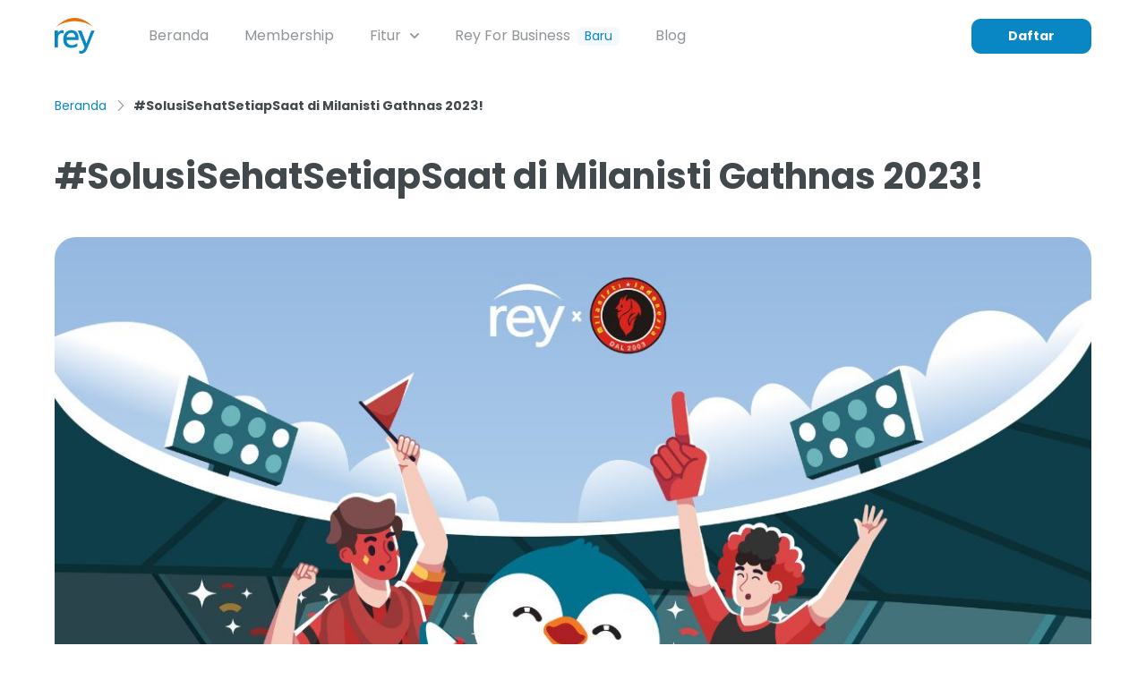

--- FILE ---
content_type: text/html; charset=UTF-8
request_url: https://rey.id/blog/rey-x-milanisti/
body_size: 16145
content:
<!doctype html>
<html dir="ltr" lang="en-US" prefix="og: https://ogp.me/ns#">
<head><style>img.lazy{min-height:1px}</style><link href="http://rey.id/blog/wp-content/plugins/w3-total-cache/pub/js/lazyload.min.js" as="script">
	<meta charset="UTF-8">
	<meta http-equiv="X-UA-Compatible" content="IE=edge">
	<meta http-equiv="Content-type" content="text/html; charset=UTF-8">
	<meta name="viewport" content="width=device-width, initial-scale=1.0">
	<link rel="profile" href="https://gmpg.org/xfn/11">
	<link rel="preload" fetchpriority="high" as="image" href="https://rey.id/blog/wp-content/uploads/2023/06/1200x628-3-1-720x377.jpg" type="image/jpg"/>

	<title>#SolusiSehatSetiapSaat di Milanisti Gathnas 2023! | Blog Rey</title>
	<style>img:is([sizes="auto" i], [sizes^="auto," i]) { contain-intrinsic-size: 3000px 1500px }</style>
	
		<!-- All in One SEO 4.8.3.2 - aioseo.com -->
	<meta name="description" content="Tak sedikit kalangan yang ingin bercita-cita menjadi pemain sepak bola profesional dan permainan ini tidak membutuhkan peralatan yang mahal dan mudah untuk dimainkan dari berbagai kalangan. Namun, untuk mulai bermain bola, ada banyak hal yang perlu kamu ketahui sebelum turun ke lapangan. Apa saja manfaat yang gak banyak orang ketahui dari main sepak bola? Manfaat" />
	<meta name="robots" content="max-image-preview:large" />
	<meta name="google-site-verification" content="BBSp9hJp7VJ4vOvUMP6RkX3WWAkygCfI-V4YzoFfFPg" />
	<link rel="canonical" href="https://rey.id/blog/rey-x-milanisti/" />
	<meta name="generator" content="All in One SEO (AIOSEO) 4.8.3.2" />

		<meta name="google-site-verification" content="_orCEEU9oHI_TzluZmILhqJiHfo1d26f6rabeYTACvw" />
		<meta property="og:locale" content="en_US" />
		<meta property="og:site_name" content="Blog Rey | Temukan dan Baca Artikel Kesehatan dan Keuangan Terbaru di Rey ID" />
		<meta property="og:type" content="article" />
		<meta property="og:title" content="#SolusiSehatSetiapSaat di Milanisti Gathnas 2023! | Blog Rey" />
		<meta property="og:description" content="Tak sedikit kalangan yang ingin bercita-cita menjadi pemain sepak bola profesional dan permainan ini tidak membutuhkan peralatan yang mahal dan mudah untuk dimainkan dari berbagai kalangan. Namun, untuk mulai bermain bola, ada banyak hal yang perlu kamu ketahui sebelum turun ke lapangan. Apa saja manfaat yang gak banyak orang ketahui dari main sepak bola? Manfaat" />
		<meta property="og:url" content="https://rey.id/blog/rey-x-milanisti/" />
		<meta property="article:published_time" content="2023-08-11T06:46:08+00:00" />
		<meta property="article:modified_time" content="2023-08-11T07:56:22+00:00" />
		<meta property="article:publisher" content="https://facebook.com/reyidhealth" />
		<meta name="twitter:card" content="summary" />
		<meta name="twitter:site" content="@reyidhealth" />
		<meta name="twitter:title" content="#SolusiSehatSetiapSaat di Milanisti Gathnas 2023! | Blog Rey" />
		<meta name="twitter:description" content="Tak sedikit kalangan yang ingin bercita-cita menjadi pemain sepak bola profesional dan permainan ini tidak membutuhkan peralatan yang mahal dan mudah untuk dimainkan dari berbagai kalangan. Namun, untuk mulai bermain bola, ada banyak hal yang perlu kamu ketahui sebelum turun ke lapangan. Apa saja manfaat yang gak banyak orang ketahui dari main sepak bola? Manfaat" />
		<meta name="twitter:creator" content="@reyidhealth" />
		<script type="application/ld+json" class="aioseo-schema">
			{"@context":"https:\/\/schema.org","@graph":[{"@type":"BreadcrumbList","@id":"https:\/\/rey.id\/blog\/rey-x-milanisti\/#breadcrumblist","itemListElement":[{"@type":"ListItem","@id":"https:\/\/rey.id\/blog#listItem","position":1,"name":"Home","item":"https:\/\/rey.id\/blog","nextItem":{"@type":"ListItem","@id":"https:\/\/rey.id\/blog\/rey-x-milanisti\/#listItem","name":"#SolusiSehatSetiapSaat di Milanisti Gathnas 2023!"}},{"@type":"ListItem","@id":"https:\/\/rey.id\/blog\/rey-x-milanisti\/#listItem","position":2,"name":"#SolusiSehatSetiapSaat di Milanisti Gathnas 2023!","previousItem":{"@type":"ListItem","@id":"https:\/\/rey.id\/blog#listItem","name":"Home"}}]},{"@type":"Organization","@id":"https:\/\/rey.id\/blog\/#organization","name":"Blog Rey","description":"Temukan dan Baca Artikel Kesehatan dan Keuangan Terbaru di Rey ID","url":"https:\/\/rey.id\/blog\/","logo":{"@type":"ImageObject","url":"https:\/\/www.rey.id\/blog\/wp-content\/uploads\/2021\/05\/cropped-Logo-Rey.png","@id":"https:\/\/rey.id\/blog\/rey-x-milanisti\/#organizationLogo"},"image":{"@id":"https:\/\/rey.id\/blog\/rey-x-milanisti\/#organizationLogo"},"sameAs":["https:\/\/facebook.com\/reyidhealth","https:\/\/twitter.com\/reyidhealth","https:\/\/instagram.com\/reyidhealth"]},{"@type":"WebPage","@id":"https:\/\/rey.id\/blog\/rey-x-milanisti\/#webpage","url":"https:\/\/rey.id\/blog\/rey-x-milanisti\/","name":"#SolusiSehatSetiapSaat di Milanisti Gathnas 2023! | Blog Rey","description":"Tak sedikit kalangan yang ingin bercita-cita menjadi pemain sepak bola profesional dan permainan ini tidak membutuhkan peralatan yang mahal dan mudah untuk dimainkan dari berbagai kalangan. Namun, untuk mulai bermain bola, ada banyak hal yang perlu kamu ketahui sebelum turun ke lapangan. Apa saja manfaat yang gak banyak orang ketahui dari main sepak bola? Manfaat","inLanguage":"en-US","isPartOf":{"@id":"https:\/\/rey.id\/blog\/#website"},"breadcrumb":{"@id":"https:\/\/rey.id\/blog\/rey-x-milanisti\/#breadcrumblist"},"image":{"@type":"ImageObject","url":"https:\/\/rey.id\/blog\/wp-content\/uploads\/2023\/08\/Rey-x-milanisti-1.jpg","@id":"https:\/\/rey.id\/blog\/rey-x-milanisti\/#mainImage","width":1200,"height":628,"caption":"Kerjasama Rey dan Milanisti Indonesia"},"primaryImageOfPage":{"@id":"https:\/\/rey.id\/blog\/rey-x-milanisti\/#mainImage"},"datePublished":"2023-08-11T13:46:08+07:00","dateModified":"2023-08-11T14:56:22+07:00"},{"@type":"WebSite","@id":"https:\/\/rey.id\/blog\/#website","url":"https:\/\/rey.id\/blog\/","name":"Blog Rey","description":"Temukan dan Baca Artikel Kesehatan dan Keuangan Terbaru di Rey ID","inLanguage":"en-US","publisher":{"@id":"https:\/\/rey.id\/blog\/#organization"}}]}
		</script>
		<!-- All in One SEO -->

<link rel='dns-prefetch' href='//rey.id' />
<link rel='dns-prefetch' href='//fonts.googleapis.com' />
<script>
window._wpemojiSettings = {"baseUrl":"https:\/\/s.w.org\/images\/core\/emoji\/15.0.3\/72x72\/","ext":".png","svgUrl":"https:\/\/s.w.org\/images\/core\/emoji\/15.0.3\/svg\/","svgExt":".svg","source":{"concatemoji":"http:\/\/rey.id\/blog\/wp-includes\/js\/wp-emoji-release.min.js?ver=6.7.2"}};
/*! This file is auto-generated */
!function(i,n){var o,s,e;function c(e){try{var t={supportTests:e,timestamp:(new Date).valueOf()};sessionStorage.setItem(o,JSON.stringify(t))}catch(e){}}function p(e,t,n){e.clearRect(0,0,e.canvas.width,e.canvas.height),e.fillText(t,0,0);var t=new Uint32Array(e.getImageData(0,0,e.canvas.width,e.canvas.height).data),r=(e.clearRect(0,0,e.canvas.width,e.canvas.height),e.fillText(n,0,0),new Uint32Array(e.getImageData(0,0,e.canvas.width,e.canvas.height).data));return t.every(function(e,t){return e===r[t]})}function u(e,t,n){switch(t){case"flag":return n(e,"\ud83c\udff3\ufe0f\u200d\u26a7\ufe0f","\ud83c\udff3\ufe0f\u200b\u26a7\ufe0f")?!1:!n(e,"\ud83c\uddfa\ud83c\uddf3","\ud83c\uddfa\u200b\ud83c\uddf3")&&!n(e,"\ud83c\udff4\udb40\udc67\udb40\udc62\udb40\udc65\udb40\udc6e\udb40\udc67\udb40\udc7f","\ud83c\udff4\u200b\udb40\udc67\u200b\udb40\udc62\u200b\udb40\udc65\u200b\udb40\udc6e\u200b\udb40\udc67\u200b\udb40\udc7f");case"emoji":return!n(e,"\ud83d\udc26\u200d\u2b1b","\ud83d\udc26\u200b\u2b1b")}return!1}function f(e,t,n){var r="undefined"!=typeof WorkerGlobalScope&&self instanceof WorkerGlobalScope?new OffscreenCanvas(300,150):i.createElement("canvas"),a=r.getContext("2d",{willReadFrequently:!0}),o=(a.textBaseline="top",a.font="600 32px Arial",{});return e.forEach(function(e){o[e]=t(a,e,n)}),o}function t(e){var t=i.createElement("script");t.src=e,t.defer=!0,i.head.appendChild(t)}"undefined"!=typeof Promise&&(o="wpEmojiSettingsSupports",s=["flag","emoji"],n.supports={everything:!0,everythingExceptFlag:!0},e=new Promise(function(e){i.addEventListener("DOMContentLoaded",e,{once:!0})}),new Promise(function(t){var n=function(){try{var e=JSON.parse(sessionStorage.getItem(o));if("object"==typeof e&&"number"==typeof e.timestamp&&(new Date).valueOf()<e.timestamp+604800&&"object"==typeof e.supportTests)return e.supportTests}catch(e){}return null}();if(!n){if("undefined"!=typeof Worker&&"undefined"!=typeof OffscreenCanvas&&"undefined"!=typeof URL&&URL.createObjectURL&&"undefined"!=typeof Blob)try{var e="postMessage("+f.toString()+"("+[JSON.stringify(s),u.toString(),p.toString()].join(",")+"));",r=new Blob([e],{type:"text/javascript"}),a=new Worker(URL.createObjectURL(r),{name:"wpTestEmojiSupports"});return void(a.onmessage=function(e){c(n=e.data),a.terminate(),t(n)})}catch(e){}c(n=f(s,u,p))}t(n)}).then(function(e){for(var t in e)n.supports[t]=e[t],n.supports.everything=n.supports.everything&&n.supports[t],"flag"!==t&&(n.supports.everythingExceptFlag=n.supports.everythingExceptFlag&&n.supports[t]);n.supports.everythingExceptFlag=n.supports.everythingExceptFlag&&!n.supports.flag,n.DOMReady=!1,n.readyCallback=function(){n.DOMReady=!0}}).then(function(){return e}).then(function(){var e;n.supports.everything||(n.readyCallback(),(e=n.source||{}).concatemoji?t(e.concatemoji):e.wpemoji&&e.twemoji&&(t(e.twemoji),t(e.wpemoji)))}))}((window,document),window._wpemojiSettings);
</script>
<style id='wp-emoji-styles-inline-css'>

	img.wp-smiley, img.emoji {
		display: inline !important;
		border: none !important;
		box-shadow: none !important;
		height: 1em !important;
		width: 1em !important;
		margin: 0 0.07em !important;
		vertical-align: -0.1em !important;
		background: none !important;
		padding: 0 !important;
	}
</style>
<link rel='stylesheet' id='wp-block-library-css' href='http://rey.id/blog/wp-includes/css/dist/block-library/style.min.css?ver=6.7.2' media='all' />
<style id='classic-theme-styles-inline-css'>
/*! This file is auto-generated */
.wp-block-button__link{color:#fff;background-color:#32373c;border-radius:9999px;box-shadow:none;text-decoration:none;padding:calc(.667em + 2px) calc(1.333em + 2px);font-size:1.125em}.wp-block-file__button{background:#32373c;color:#fff;text-decoration:none}
</style>
<style id='global-styles-inline-css'>
:root{--wp--preset--aspect-ratio--square: 1;--wp--preset--aspect-ratio--4-3: 4/3;--wp--preset--aspect-ratio--3-4: 3/4;--wp--preset--aspect-ratio--3-2: 3/2;--wp--preset--aspect-ratio--2-3: 2/3;--wp--preset--aspect-ratio--16-9: 16/9;--wp--preset--aspect-ratio--9-16: 9/16;--wp--preset--color--black: #000000;--wp--preset--color--cyan-bluish-gray: #abb8c3;--wp--preset--color--white: #ffffff;--wp--preset--color--pale-pink: #f78da7;--wp--preset--color--vivid-red: #cf2e2e;--wp--preset--color--luminous-vivid-orange: #ff6900;--wp--preset--color--luminous-vivid-amber: #fcb900;--wp--preset--color--light-green-cyan: #7bdcb5;--wp--preset--color--vivid-green-cyan: #00d084;--wp--preset--color--pale-cyan-blue: #8ed1fc;--wp--preset--color--vivid-cyan-blue: #0693e3;--wp--preset--color--vivid-purple: #9b51e0;--wp--preset--gradient--vivid-cyan-blue-to-vivid-purple: linear-gradient(135deg,rgba(6,147,227,1) 0%,rgb(155,81,224) 100%);--wp--preset--gradient--light-green-cyan-to-vivid-green-cyan: linear-gradient(135deg,rgb(122,220,180) 0%,rgb(0,208,130) 100%);--wp--preset--gradient--luminous-vivid-amber-to-luminous-vivid-orange: linear-gradient(135deg,rgba(252,185,0,1) 0%,rgba(255,105,0,1) 100%);--wp--preset--gradient--luminous-vivid-orange-to-vivid-red: linear-gradient(135deg,rgba(255,105,0,1) 0%,rgb(207,46,46) 100%);--wp--preset--gradient--very-light-gray-to-cyan-bluish-gray: linear-gradient(135deg,rgb(238,238,238) 0%,rgb(169,184,195) 100%);--wp--preset--gradient--cool-to-warm-spectrum: linear-gradient(135deg,rgb(74,234,220) 0%,rgb(151,120,209) 20%,rgb(207,42,186) 40%,rgb(238,44,130) 60%,rgb(251,105,98) 80%,rgb(254,248,76) 100%);--wp--preset--gradient--blush-light-purple: linear-gradient(135deg,rgb(255,206,236) 0%,rgb(152,150,240) 100%);--wp--preset--gradient--blush-bordeaux: linear-gradient(135deg,rgb(254,205,165) 0%,rgb(254,45,45) 50%,rgb(107,0,62) 100%);--wp--preset--gradient--luminous-dusk: linear-gradient(135deg,rgb(255,203,112) 0%,rgb(199,81,192) 50%,rgb(65,88,208) 100%);--wp--preset--gradient--pale-ocean: linear-gradient(135deg,rgb(255,245,203) 0%,rgb(182,227,212) 50%,rgb(51,167,181) 100%);--wp--preset--gradient--electric-grass: linear-gradient(135deg,rgb(202,248,128) 0%,rgb(113,206,126) 100%);--wp--preset--gradient--midnight: linear-gradient(135deg,rgb(2,3,129) 0%,rgb(40,116,252) 100%);--wp--preset--font-size--small: 13px;--wp--preset--font-size--medium: 20px;--wp--preset--font-size--large: 36px;--wp--preset--font-size--x-large: 42px;--wp--preset--spacing--20: 0.44rem;--wp--preset--spacing--30: 0.67rem;--wp--preset--spacing--40: 1rem;--wp--preset--spacing--50: 1.5rem;--wp--preset--spacing--60: 2.25rem;--wp--preset--spacing--70: 3.38rem;--wp--preset--spacing--80: 5.06rem;--wp--preset--shadow--natural: 6px 6px 9px rgba(0, 0, 0, 0.2);--wp--preset--shadow--deep: 12px 12px 50px rgba(0, 0, 0, 0.4);--wp--preset--shadow--sharp: 6px 6px 0px rgba(0, 0, 0, 0.2);--wp--preset--shadow--outlined: 6px 6px 0px -3px rgba(255, 255, 255, 1), 6px 6px rgba(0, 0, 0, 1);--wp--preset--shadow--crisp: 6px 6px 0px rgba(0, 0, 0, 1);}:where(.is-layout-flex){gap: 0.5em;}:where(.is-layout-grid){gap: 0.5em;}body .is-layout-flex{display: flex;}.is-layout-flex{flex-wrap: wrap;align-items: center;}.is-layout-flex > :is(*, div){margin: 0;}body .is-layout-grid{display: grid;}.is-layout-grid > :is(*, div){margin: 0;}:where(.wp-block-columns.is-layout-flex){gap: 2em;}:where(.wp-block-columns.is-layout-grid){gap: 2em;}:where(.wp-block-post-template.is-layout-flex){gap: 1.25em;}:where(.wp-block-post-template.is-layout-grid){gap: 1.25em;}.has-black-color{color: var(--wp--preset--color--black) !important;}.has-cyan-bluish-gray-color{color: var(--wp--preset--color--cyan-bluish-gray) !important;}.has-white-color{color: var(--wp--preset--color--white) !important;}.has-pale-pink-color{color: var(--wp--preset--color--pale-pink) !important;}.has-vivid-red-color{color: var(--wp--preset--color--vivid-red) !important;}.has-luminous-vivid-orange-color{color: var(--wp--preset--color--luminous-vivid-orange) !important;}.has-luminous-vivid-amber-color{color: var(--wp--preset--color--luminous-vivid-amber) !important;}.has-light-green-cyan-color{color: var(--wp--preset--color--light-green-cyan) !important;}.has-vivid-green-cyan-color{color: var(--wp--preset--color--vivid-green-cyan) !important;}.has-pale-cyan-blue-color{color: var(--wp--preset--color--pale-cyan-blue) !important;}.has-vivid-cyan-blue-color{color: var(--wp--preset--color--vivid-cyan-blue) !important;}.has-vivid-purple-color{color: var(--wp--preset--color--vivid-purple) !important;}.has-black-background-color{background-color: var(--wp--preset--color--black) !important;}.has-cyan-bluish-gray-background-color{background-color: var(--wp--preset--color--cyan-bluish-gray) !important;}.has-white-background-color{background-color: var(--wp--preset--color--white) !important;}.has-pale-pink-background-color{background-color: var(--wp--preset--color--pale-pink) !important;}.has-vivid-red-background-color{background-color: var(--wp--preset--color--vivid-red) !important;}.has-luminous-vivid-orange-background-color{background-color: var(--wp--preset--color--luminous-vivid-orange) !important;}.has-luminous-vivid-amber-background-color{background-color: var(--wp--preset--color--luminous-vivid-amber) !important;}.has-light-green-cyan-background-color{background-color: var(--wp--preset--color--light-green-cyan) !important;}.has-vivid-green-cyan-background-color{background-color: var(--wp--preset--color--vivid-green-cyan) !important;}.has-pale-cyan-blue-background-color{background-color: var(--wp--preset--color--pale-cyan-blue) !important;}.has-vivid-cyan-blue-background-color{background-color: var(--wp--preset--color--vivid-cyan-blue) !important;}.has-vivid-purple-background-color{background-color: var(--wp--preset--color--vivid-purple) !important;}.has-black-border-color{border-color: var(--wp--preset--color--black) !important;}.has-cyan-bluish-gray-border-color{border-color: var(--wp--preset--color--cyan-bluish-gray) !important;}.has-white-border-color{border-color: var(--wp--preset--color--white) !important;}.has-pale-pink-border-color{border-color: var(--wp--preset--color--pale-pink) !important;}.has-vivid-red-border-color{border-color: var(--wp--preset--color--vivid-red) !important;}.has-luminous-vivid-orange-border-color{border-color: var(--wp--preset--color--luminous-vivid-orange) !important;}.has-luminous-vivid-amber-border-color{border-color: var(--wp--preset--color--luminous-vivid-amber) !important;}.has-light-green-cyan-border-color{border-color: var(--wp--preset--color--light-green-cyan) !important;}.has-vivid-green-cyan-border-color{border-color: var(--wp--preset--color--vivid-green-cyan) !important;}.has-pale-cyan-blue-border-color{border-color: var(--wp--preset--color--pale-cyan-blue) !important;}.has-vivid-cyan-blue-border-color{border-color: var(--wp--preset--color--vivid-cyan-blue) !important;}.has-vivid-purple-border-color{border-color: var(--wp--preset--color--vivid-purple) !important;}.has-vivid-cyan-blue-to-vivid-purple-gradient-background{background: var(--wp--preset--gradient--vivid-cyan-blue-to-vivid-purple) !important;}.has-light-green-cyan-to-vivid-green-cyan-gradient-background{background: var(--wp--preset--gradient--light-green-cyan-to-vivid-green-cyan) !important;}.has-luminous-vivid-amber-to-luminous-vivid-orange-gradient-background{background: var(--wp--preset--gradient--luminous-vivid-amber-to-luminous-vivid-orange) !important;}.has-luminous-vivid-orange-to-vivid-red-gradient-background{background: var(--wp--preset--gradient--luminous-vivid-orange-to-vivid-red) !important;}.has-very-light-gray-to-cyan-bluish-gray-gradient-background{background: var(--wp--preset--gradient--very-light-gray-to-cyan-bluish-gray) !important;}.has-cool-to-warm-spectrum-gradient-background{background: var(--wp--preset--gradient--cool-to-warm-spectrum) !important;}.has-blush-light-purple-gradient-background{background: var(--wp--preset--gradient--blush-light-purple) !important;}.has-blush-bordeaux-gradient-background{background: var(--wp--preset--gradient--blush-bordeaux) !important;}.has-luminous-dusk-gradient-background{background: var(--wp--preset--gradient--luminous-dusk) !important;}.has-pale-ocean-gradient-background{background: var(--wp--preset--gradient--pale-ocean) !important;}.has-electric-grass-gradient-background{background: var(--wp--preset--gradient--electric-grass) !important;}.has-midnight-gradient-background{background: var(--wp--preset--gradient--midnight) !important;}.has-small-font-size{font-size: var(--wp--preset--font-size--small) !important;}.has-medium-font-size{font-size: var(--wp--preset--font-size--medium) !important;}.has-large-font-size{font-size: var(--wp--preset--font-size--large) !important;}.has-x-large-font-size{font-size: var(--wp--preset--font-size--x-large) !important;}
:where(.wp-block-post-template.is-layout-flex){gap: 1.25em;}:where(.wp-block-post-template.is-layout-grid){gap: 1.25em;}
:where(.wp-block-columns.is-layout-flex){gap: 2em;}:where(.wp-block-columns.is-layout-grid){gap: 2em;}
:root :where(.wp-block-pullquote){font-size: 1.5em;line-height: 1.6;}
</style>
<link rel='stylesheet' id='table-addons-for-elementor-css' href='http://rey.id/blog/wp-content/plugins/table-addons-for-elementor/public/css/table-addons-for-elementor-public.css?ver=2.1.3' media='all' />
<link rel='stylesheet' id='rey-main-css' href='http://rey.id/blog/wp-content/themes/rey-theme-2022/dist/css/style.min.css?ver=1.0.11' media='all' />
<link rel='stylesheet' id='rey-dev-main-css' href='http://rey.id/blog/wp-content/themes/rey-theme-2022/dist/css/main-dev.min.css?ver=1.0.11' media='all' />
<link rel='stylesheet' id='google-font-css' href='https://fonts.googleapis.com/css2?family=Poppins%3Awght%40400%3B500%3B600%3B700&#038;display=swap&#038;ver=1.0.11' media='all' />
<link rel='stylesheet' id='rey-style-css' href='http://rey.id/blog/wp-content/themes/rey-theme-2022/style.css?ver=1.0.11' media='all' />
<link rel='stylesheet' id='tablepress-default-css' href='http://rey.id/blog/wp-content/plugins/tablepress/css/build/default.css?ver=2.4.2' media='all' />
<link rel='stylesheet' id='elementor-frontend-css' href='http://rey.id/blog/wp-content/plugins/elementor/assets/css/frontend.min.css?ver=3.3.1' media='all' />
<style id='elementor-frontend-inline-css'>
@font-face{font-family:eicons;src:url(http://rey.id/blog/wp-content/plugins/elementor/assets/lib/eicons/fonts/eicons.eot?5.10.0);src:url(http://rey.id/blog/wp-content/plugins/elementor/assets/lib/eicons/fonts/eicons.eot?5.10.0#iefix) format("embedded-opentype"),url(http://rey.id/blog/wp-content/plugins/elementor/assets/lib/eicons/fonts/eicons.woff2?5.10.0) format("woff2"),url(http://rey.id/blog/wp-content/plugins/elementor/assets/lib/eicons/fonts/eicons.woff?5.10.0) format("woff"),url(http://rey.id/blog/wp-content/plugins/elementor/assets/lib/eicons/fonts/eicons.ttf?5.10.0) format("truetype"),url(http://rey.id/blog/wp-content/plugins/elementor/assets/lib/eicons/fonts/eicons.svg?5.10.0#eicon) format("svg");font-weight:400;font-style:normal}
</style>
<link rel='stylesheet' id='elementor-post-187-css' href='http://rey.id/blog/wp-content/uploads/elementor/css/post-187.css?ver=1707889129' media='all' />
<link rel='stylesheet' id='elementor-pro-css' href='http://rey.id/blog/wp-content/plugins/elementor-pro/assets/css/frontend.min.css?ver=3.0.8' media='all' />
<link rel='stylesheet' id='elementor-post-18360-css' href='http://rey.id/blog/wp-content/uploads/elementor/css/post-18360.css?ver=1708512692' media='all' />
<link rel='stylesheet' id='eael-general-css' href='http://rey.id/blog/wp-content/plugins/essential-addons-for-elementor-lite/assets/front-end/css/view/general.min.css?ver=6.0.4' media='all' />
<link rel='stylesheet' id='google-fonts-1-css' href='https://fonts.googleapis.com/css?family=Roboto%3A100%2C100italic%2C200%2C200italic%2C300%2C300italic%2C400%2C400italic%2C500%2C500italic%2C600%2C600italic%2C700%2C700italic%2C800%2C800italic%2C900%2C900italic%7CRoboto+Slab%3A100%2C100italic%2C200%2C200italic%2C300%2C300italic%2C400%2C400italic%2C500%2C500italic%2C600%2C600italic%2C700%2C700italic%2C800%2C800italic%2C900%2C900italic&#038;display=swap&#038;ver=6.7.2' media='all' />
<link rel='stylesheet' id='elementor-icons-shared-0-css' href='http://rey.id/blog/wp-content/plugins/elementor/assets/lib/font-awesome/css/fontawesome.min.css?ver=5.15.3' media='all' />
<link rel='stylesheet' id='elementor-icons-fa-brands-css' href='http://rey.id/blog/wp-content/plugins/elementor/assets/lib/font-awesome/css/brands.min.css?ver=5.15.3' media='all' />
<script src="http://rey.id/blog/wp-includes/js/jquery/jquery.min.js?ver=3.7.1" id="jquery-core-js"></script>
<script src="http://rey.id/blog/wp-includes/js/jquery/jquery-migrate.min.js?ver=3.4.1" id="jquery-migrate-js"></script>
<link rel="https://api.w.org/" href="https://rey.id/blog/wp-json/" /><link rel="alternate" title="JSON" type="application/json" href="https://rey.id/blog/wp-json/wp/v2/pages/18360" /><link rel="EditURI" type="application/rsd+xml" title="RSD" href="http://rey.id/blog/xmlrpc.php?rsd" />
<meta name="generator" content="WordPress 6.7.2" />
<link rel='shortlink' href='https://rey.id/blog/?p=18360' />
<link rel="alternate" title="oEmbed (JSON)" type="application/json+oembed" href="https://rey.id/blog/wp-json/oembed/1.0/embed?url=https%3A%2F%2Frey.id%2Fblog%2Frey-x-milanisti%2F" />
<link rel="alternate" title="oEmbed (XML)" type="text/xml+oembed" href="https://rey.id/blog/wp-json/oembed/1.0/embed?url=https%3A%2F%2Frey.id%2Fblog%2Frey-x-milanisti%2F&#038;format=xml" />
  <link rel="preconnect" href="https://fonts.googleapis.com">
  <link rel="preconnect" href="https://fonts.gstatic.com" crossorigin>
  <link rel="preconnect" href="https://www.googletagmanager.com" crossorigin>

<!-- Google Tag Manager -->
<script>(function(w,d,s,l,i){w[l]=w[l]||[];w[l].push({'gtm.start':
new Date().getTime(),event:'gtm.js'});var f=d.getElementsByTagName(s)[0],
j=d.createElement(s),dl=l!='dataLayer'?'&l='+l:'';j.async=true;j.src=
'https://www.googletagmanager.com/gtm.js?id='+i+dl;f.parentNode.insertBefore(j,f);
})(window,document,'script','dataLayer','GTM-5GMNP6Q');</script>
<!-- End Google Tag Manager -->	<style type="text/css">
		.content ul, .content ol {
			list-style: revert;
		}

		.sidebar ul, .sidebar ol {
			list-style: none;
		}

		.ads-sticky-bottom .ads-close,
		.m-modal .m-close {
			/* --tw-text-opacity: 1;
			background: rgb(8 135 196/var(--tw-text-opacity));
			color: #FFF; */
			height: 30px;
			width: 30px;
			font-size: 16px;
			top: -20px;
			right: 4px;
		}

		.m-modal .m-close {
			top: -11px;
			right: -11px;
		}

		.ads-sticky-bottom .ads-close>span {
			font-size: 16px;
			line-height: 15px;
			padding: 0 3px 0 6px;
		}

		@media (min-width: 768px) {
			.ads-sticky-bottom .ads-close {
				top: -25px;
				right: 0;
				height: 25px;
				width: auto;
				background-color: #0189D0;
				padding: 0;
				border-radius: 0;
			}
		}
	</style>
	<link rel="icon" href="https://rey.id/blog/wp-content/uploads/2021/05/rey-logo-20x20-1-150x150.jpg" sizes="32x32" />
<link rel="icon" href="https://rey.id/blog/wp-content/uploads/2021/05/rey-logo-20x20-1-300x300.jpg" sizes="192x192" />
<link rel="apple-touch-icon" href="https://rey.id/blog/wp-content/uploads/2021/05/rey-logo-20x20-1-300x300.jpg" />
<meta name="msapplication-TileImage" content="https://rey.id/blog/wp-content/uploads/2021/05/rey-logo-20x20-1-300x300.jpg" />
		<style id="wp-custom-css">
			.subscribe {
    display: none;
}
h2 {
    font-family: Poppins !important;
}


.elementor-widget-wrap .elementor-widget-container ul, .elementor-widget-wrap .elementor-widget-container ol {
	 padding-left: 1.5em;
	 list-style-type: revert;
	 margin-bottom: 1em;
}

@media (max-width: 767px){
#table-of-content>ul {
    margin-bottom: 0;
		list-style: none;
    padding-left: 0;
}
	.sidebar .social-list {
    margin-bottom: 0 !important;
		list-style: none !important;
}
}		</style>
		<style id="wpforms-css-vars-root">
				:root {
					--wpforms-field-border-radius: 3px;
--wpforms-field-background-color: #ffffff;
--wpforms-field-border-color: rgba( 0, 0, 0, 0.25 );
--wpforms-field-text-color: rgba( 0, 0, 0, 0.7 );
--wpforms-label-color: rgba( 0, 0, 0, 0.85 );
--wpforms-label-sublabel-color: rgba( 0, 0, 0, 0.55 );
--wpforms-label-error-color: #d63637;
--wpforms-button-border-radius: 3px;
--wpforms-button-background-color: #066aab;
--wpforms-button-text-color: #ffffff;
--wpforms-field-size-input-height: 43px;
--wpforms-field-size-input-spacing: 15px;
--wpforms-field-size-font-size: 16px;
--wpforms-field-size-line-height: 19px;
--wpforms-field-size-padding-h: 14px;
--wpforms-field-size-checkbox-size: 16px;
--wpforms-field-size-sublabel-spacing: 5px;
--wpforms-field-size-icon-size: 1;
--wpforms-label-size-font-size: 16px;
--wpforms-label-size-line-height: 19px;
--wpforms-label-size-sublabel-font-size: 14px;
--wpforms-label-size-sublabel-line-height: 17px;
--wpforms-button-size-font-size: 17px;
--wpforms-button-size-height: 41px;
--wpforms-button-size-padding-h: 15px;
--wpforms-button-size-margin-top: 10px;

				}
			</style></head>

<body class="page-template-default page page-id-18360 no-sidebar elementor-beta elementor-default elementor-kit-187 elementor-page elementor-page-18360">
<!-- Google Tag Manager (noscript) -->
<noscript><iframe src="https://www.googletagmanager.com/ns.html?id=GTM-5GMNP6Q"
height="0" width="0" style="display:none;visibility:hidden"></iframe></noscript>
<!-- End Google Tag Manager (noscript) -->

<!-- Google Tag Manager (noscript) -->
  <noscript><iframe src="https://www.googletagmanager.com/ns.html?id=" height="0" width="0" style="display:none;visibility:hidden"></iframe></noscript><div id="wrapper"
	class="pt-[81px] lgMax:pt-[64px] mdMax:pt-[48px] before:content-[''] before:fixed before:w-screen before:h-screen before:top-0 before:left-0 before:bg-dark-0/80 before:opacity-0 before:transition-all before:ease-in-out before:duration-300 before:hidden lgMax:before:block">
	<header id="main-header" class="main-header bg-neutral-0 fixed top-0 left-0 z-50 w-full group">
		<div class="group-[.scrolled]:shadow-md">
			<div class="container lgMax:max-w-full lgMax:px-0">
				<div class="navbar-header relative flex items-center lgMax:px-4 lgMax:py-5 mdMax:py-3">
					<div class="navbar-brand pr-10 lgMax:pr-0">
						<a href="https://rey.id/" class="block">
							<!-- ! empty( $hd_logo )  -->
															<!-- <img src="data:image/svg+xml,%3Csvg%20xmlns='http://www.w3.org/2000/svg'%20viewBox='0%200%201%201'%3E%3C/svg%3E" data-src="http://rey.id/blog/wp-content/themes/rey-theme-2022/dist/images/hd-logo.png" alt="REY Logo" class="h-10 lgMax:h-6 lazy"> -->
								<img src="data:image/svg+xml,%3Csvg%20xmlns='http://www.w3.org/2000/svg'%20viewBox='0%200%201%201'%3E%3C/svg%3E" data-src="https://reyblog.s3.ap-southeast-1.amazonaws.com/wp-content/themes/rey-theme-2022/dist/images/hd-logo.png" alt="REY Logo" class="h-10 lgMax:h-6 lazy">

													</a>
					</div>
					<!-- /.navbar-brand -->

					<div class="text-neutral-50 text-md w-full flex items-center lgMax:absolute lgMax:left-0 lgMax:w-full lgMax:top-[63px] mdMax:top-[48px] lgMax:bg-neutral-0 lgMax:p-0 lgMax:block lgMax:scale-y-0 lgMax:scale-x-50 lgMax:origin-center-top lgMax:opacity-0 lgMax:text-sm lgMax:text-center lgMax:border-t lgMax:border-solid lgMax:border-neutral-30"
						id="menu-wrapper">
						<ul id="menu-main-menu" class="menu-header main-menu flex lgMax:h-auto lgMax:mb-5 lgMax:text-neutral-70 lgMax:block"><li id="menu-item-86" class="menu-item menu-item-type-custom menu-item-object-custom menu-item-86"><a href="https://rey.id/">Beranda</a></li>
<li id="menu-item-7079" class="menu-item menu-item-type-custom menu-item-object-custom menu-item-7079"><a href="https://rey.id/id/membership/">Membership</a></li>
<li id="menu-item-7080" class="menu-item menu-item-type-custom menu-item-object-custom menu-item-has-children menu-item-7080"><a href="#">Fitur</a><div class="sub-menu hidden"><div class="container"><ul role="menu">	<li id="menu-item-7081" class="menu-item menu-item-type-custom menu-item-object-custom menu-item-7081"><a href="https://rey.id/id/reycare/"><span class="title">ReyCare</span><span class="desc">Fitur perawatan layaknya punya dokter pribadi.</span></a></li>
	<li id="menu-item-7082" class="menu-item menu-item-type-custom menu-item-object-custom menu-item-7082"><a href="https://rey.id/id/reyfit/"><span class="title">ReyFit</span><span class="desc">Fitur kebugaran yang memotivasi kamu untuk sehat.</span></a></li>
	<li id="menu-item-7083" class="menu-item menu-item-type-custom menu-item-object-custom menu-item-7083"><a href="https://rey.id/id/reycard/"><span class="title">ReyCard</span><span class="desc">Kartu debit sultan yang membayar tagihan RS kamu.</span></a></li>
	<li id="menu-item-7084" class="menu-item menu-item-type-custom menu-item-object-custom menu-item-7084"><a href="https://rey.id/id/reyfit/?section=reycoin"><span class="title">ReyCoin</span><span class="desc">Hadiah yang kamu dapat ketika mencapai target harian untuk hidup sehat.</span></a></li>
</ul>
</div></div></li>
<li id="menu-item-7086" class="menu-item menu-item-type-custom menu-item-object-custom menu-item-7086"><a href="https://rey.id/id/reyforbusiness/">Rey For Business<span class="new">Baru</span></a></li>
<li id="menu-item-9286" class="menu-item menu-item-type-post_type menu-item-object-page menu-item-home menu-item-9286"><a href="https://rey.id/blog/">Blog</a></li>
</ul>
						<div class="header-btn-wrapper flex items-center ml-auto lgMax:my-4 lgMax:justify-center lgMax:ml-0 lgMax:px-4">
															<a href="https://rey.id/id/sign-up/" class="py-2 px-10 text-sm font-bold text-neutral-0 bg-primary-60 rounded-[10px] border border-solid border-primary-60 hover:bg-primary-70 hover:text-neutral-0 hover:border-primary-70">
									Daftar								</a>
													</div>
					</div>
					<!-- /.menu-wrapper -->

					<a href="#" class="toggle-menu group hidden w-4 lgMax:block lgMax:ml-auto">
						<span class="block mb-1 h-[2px] w-full transition-all duration-300 bg-neutral-40 group-[.active]:w-[22px] group-[.active]:mb-0 group-[.active]:translate-y-[2px] group-[.active]:rotate-45"></span>
						<span class="block mb-1 h-[2px] w-full transition-all duration-300 bg-neutral-40 group-[.active]:w-[22px] group-[.active]:mb-0 group-[.active]:opacity-0"></span>
						<span class="block mb-0 h-[2px] w-full transition-all duration-300 bg-neutral-40 group-[.active]:w-[22px] group-[.active]:mb-0 group-[.active]:translate-y-[-2px] group-[.active]:-rotate-45"></span>
					</a>
				</div>
			</div>
		</div>
	</header>

<div class="blog">
	
<section class="section-breadcrumb pt-6 mdMax:pt-0">
	<div class="container">
		<ul class="breadcrumb">
                <li>
                    <a href="https://rey.id/">Beranda</a>
                </li><li><span>#SolusiSehatSetiapSaat di Milanisti Gathnas 2023!</span></li></ul>	</div>
</section>	

	<section class="section-single pt-10 lgMax:pt-5 mdMax:pt-4 pb-20 lgMax:pb-10">
		<div class="container">
			<div class="flex items-start gap-10 lgMax:gap-5 lgMax:flex-col">
				
<div class="main flex-grow basis-0 lgMax:order-2">
	<h1 class="title text-[40px] lgMax:text-xxl leading-[1.4] text-neutral-70 mb-10 lgMax:mb-5 font-bold">
		#SolusiSehatSetiapSaat di Milanisti Gathnas 2023!	</h1>

			<img src="data:image/svg+xml,%3Csvg%20xmlns='http://www.w3.org/2000/svg'%20viewBox='0%200%201200%20628'%3E%3C/svg%3E" data-src="https://rey.id/blog/wp-content/uploads/2023/08/Rey-x-milanisti-1.jpg" alt="#SolusiSehatSetiapSaat di Milanisti Gathnas 2023!" class="w-full block rounded-3xl mdMax:rounded-xl mb-10 lgMax:mb-5 lazy">
	
	<div id="reading-content" class="content mt-14 lgMax:mt-10 mdMax:mt-6">
				<div data-elementor-type="wp-page" data-elementor-id="18360" class="elementor elementor-18360" data-elementor-settings="[]">
							<div class="elementor-section-wrap">
							<section class="elementor-section elementor-top-section elementor-element elementor-element-636fa0e elementor-section-boxed elementor-section-height-default elementor-section-height-default" data-id="636fa0e" data-element_type="section">
						<div class="elementor-container elementor-column-gap-default">
					<div class="elementor-column elementor-col-100 elementor-top-column elementor-element elementor-element-47702a7" data-id="47702a7" data-element_type="column">
			<div class="elementor-widget-wrap elementor-element-populated">
								<div class="elementor-element elementor-element-51bc08e elementor-widget elementor-widget-text-editor" data-id="51bc08e" data-element_type="widget" data-widget_type="text-editor.default">
				<div class="elementor-widget-container">
								<p><span style="font-weight: 400;">Tak sedikit kalangan yang ingin bercita-cita menjadi pemain sepak bola profesional dan permainan ini tidak membutuhkan peralatan yang mahal dan mudah untuk dimainkan dari berbagai kalangan. </span></p><p><span style="font-weight: 400;">Namun, untuk mulai bermain bola, ada banyak hal yang perlu kamu ketahui sebelum turun ke lapangan. </span></p><p><span style="font-weight: 400;">Apa saja manfaat yang gak banyak orang ketahui dari main sepak bola?</span></p>						</div>
				</div>
					</div>
		</div>
							</div>
		</section>
				<section class="elementor-section elementor-top-section elementor-element elementor-element-342658a elementor-section-boxed elementor-section-height-default elementor-section-height-default" data-id="342658a" data-element_type="section">
						<div class="elementor-container elementor-column-gap-default">
					<div class="elementor-column elementor-col-100 elementor-top-column elementor-element elementor-element-449eab8" data-id="449eab8" data-element_type="column">
			<div class="elementor-widget-wrap elementor-element-populated">
								<div class="elementor-element elementor-element-b3d8c18 elementor-widget elementor-widget-text-editor" data-id="b3d8c18" data-element_type="widget" data-widget_type="text-editor.default">
				<div class="elementor-widget-container">
								<p><strong>Manfaat Kesehatan Gratis Untuk Para Pegiat Sepak Bola</strong></p>						</div>
				</div>
					</div>
		</div>
							</div>
		</section>
				<section class="elementor-section elementor-top-section elementor-element elementor-element-2402a07 elementor-section-boxed elementor-section-height-default elementor-section-height-default" data-id="2402a07" data-element_type="section">
						<div class="elementor-container elementor-column-gap-default">
					<div class="elementor-column elementor-col-100 elementor-top-column elementor-element elementor-element-ea3d46d" data-id="ea3d46d" data-element_type="column">
			<div class="elementor-widget-wrap elementor-element-populated">
								<div class="elementor-element elementor-element-93dfbcb elementor-widget elementor-widget-text-editor" data-id="93dfbcb" data-element_type="widget" data-widget_type="text-editor.default">
				<div class="elementor-widget-container">
								<p><span style="font-weight: 400;">Sebagai member Milanisti, kamu bisa mengaktifkan membership kesehatan Rey gratis! </span></p><p><span style="font-weight: 400;">Dengan begini, hidup sehat dan aktivitas olahraga kamu pun lebih mudah dan nyaman.</span></p><p><span style="font-weight: 400;">Penasaran apa saja yang kamu dapatkan? Cari tahu informasi selengkapnya di bawah ini.</span></p>						</div>
				</div>
					</div>
		</div>
							</div>
		</section>
				<section class="elementor-section elementor-top-section elementor-element elementor-element-f0c22d4 elementor-section-boxed elementor-section-height-default elementor-section-height-default" data-id="f0c22d4" data-element_type="section">
						<div class="elementor-container elementor-column-gap-default">
					<div class="elementor-column elementor-col-100 elementor-top-column elementor-element elementor-element-4ad508b" data-id="4ad508b" data-element_type="column">
			<div class="elementor-widget-wrap elementor-element-populated">
								<div class="elementor-element elementor-element-79f28b8 elementor-widget elementor-widget-text-editor" data-id="79f28b8" data-element_type="widget" data-widget_type="text-editor.default">
				<div class="elementor-widget-container">
								<p><strong>Manfaat Apa Saja yang Kamu Dapatkan</strong></p>						</div>
				</div>
					</div>
		</div>
							</div>
		</section>
				<section class="elementor-section elementor-top-section elementor-element elementor-element-001f825 elementor-section-boxed elementor-section-height-default elementor-section-height-default" data-id="001f825" data-element_type="section">
						<div class="elementor-container elementor-column-gap-default">
					<div class="elementor-column elementor-col-100 elementor-top-column elementor-element elementor-element-270ad4e" data-id="270ad4e" data-element_type="column">
			<div class="elementor-widget-wrap elementor-element-populated">
								<div class="elementor-element elementor-element-f21d55a elementor-widget elementor-widget-text-editor" data-id="f21d55a" data-element_type="widget" data-widget_type="text-editor.default">
				<div class="elementor-widget-container">
								<p><span style="font-weight: 400;">Sebagai seseorang  yang sudah menempelkan stiker <strong>#SolusiSehatSetiapSaatReyxMilanisti</strong> kamu mendapatkan dua manfaat, yaitu: </span></p><p><span style="font-weight: 400;">Pertama, perlindungan kecelakaan diri selama 3 (tiga) bulan. </span></p><p><span style="font-weight: 400;">Perlindungan kecelakaan diri ini memiliki manfaat sebagai berikut: </span></p><ul><li style="font-weight: 400;" aria-level="1"><span style="font-weight: 400;">Cover senilai </span><b>Rp500 ribu</b><span style="font-weight: 400;"> apabila ada biaya medis akibat kecelakaan.</span></li><li style="font-weight: 400;" aria-level="1"><span style="font-weight: 400;">Pertanggungan senilai </span><b>Rp10 juta</b><span style="font-weight: 400;"> apabila meninggal dunia akibat kecelakaan.</span></li></ul><p><span style="font-weight: 400;">Untuk informasi selengkapnya perihal polis dan manfaat bisa dilihat </span><a href="https://drive.google.com/file/d/1Xcfd2MUnMtBeDd-csd7SvoqVUuywUZEc/view?usp=sharing"><span style="font-weight: 400;">di sini</span></a><span style="font-weight: 400;">.</span></p><p><span style="font-weight: 400;">Kedua, kamu bisa mengaktifkan membership Rey secara gratis selama 2 bulan yang termasuk: </span></p><ul><li style="font-weight: 400;" aria-level="1"><b>3x chat dokter</b><span style="font-weight: 400;"> sepuasnya 24/7.</span></li><li style="font-weight: 400;" aria-level="1"><b>1x klaim obat</b><span style="font-weight: 400;"> gratis sesuai resep dokter.</span></li></ul><p><span style="font-weight: 400;">Untuk informasi selengkapnya serta syarat &amp; ketentuan perihal fitur Coba Gratis, kamu bisa melihatnya </span><a href="https://rey.id/blog/promo/coba-fitur-rey-gratis/"><span style="font-weight: 400;">di sini</span></a><span style="font-weight: 400;">.</span></p>						</div>
				</div>
					</div>
		</div>
							</div>
		</section>
				<section class="elementor-section elementor-top-section elementor-element elementor-element-0849b43 elementor-section-boxed elementor-section-height-default elementor-section-height-default" data-id="0849b43" data-element_type="section">
						<div class="elementor-container elementor-column-gap-default">
					<div class="elementor-column elementor-col-100 elementor-top-column elementor-element elementor-element-083e60d" data-id="083e60d" data-element_type="column">
			<div class="elementor-widget-wrap elementor-element-populated">
								<div class="elementor-element elementor-element-e6d8bdc elementor-widget elementor-widget-text-editor" data-id="e6d8bdc" data-element_type="widget" data-widget_type="text-editor.default">
				<div class="elementor-widget-container">
								<p><strong>Bagaimana Cara Mengaktifkan Membership Gratis?</strong></p>						</div>
				</div>
					</div>
		</div>
							</div>
		</section>
				<section class="elementor-section elementor-top-section elementor-element elementor-element-0182b29 elementor-section-boxed elementor-section-height-default elementor-section-height-default" data-id="0182b29" data-element_type="section">
						<div class="elementor-container elementor-column-gap-default">
					<div class="elementor-column elementor-col-100 elementor-top-column elementor-element elementor-element-83e3691" data-id="83e3691" data-element_type="column">
			<div class="elementor-widget-wrap elementor-element-populated">
								<div class="elementor-element elementor-element-e3400ac elementor-widget elementor-widget-text-editor" data-id="e3400ac" data-element_type="widget" data-widget_type="text-editor.default">
				<div class="elementor-widget-container">
								<p><span style="font-weight: 400;">Membership Rey kamu gratis untuk 2 (dua) bulan pertama. </span></p><p><span style="font-weight: 400;">Untuk mengaktifkan membership Gratis ini, ikuti langkah berikut:</span></p><ol><li style="font-weight: 400;" aria-level="1"><span style="font-weight: 400;">Masuk ke halaman website Rey </span><a href="https://rey.id/id/freetrial/?utm_source=partner&amp;utm_medium=&amp;utm_campaign=milanisti%20&amp;utm_term=&amp;utm_content=milanisti_aug_2023"><span style="font-weight: 400;">di sini</span></a><span style="font-weight: 400;">. </span></li><li style="font-weight: 400;" aria-level="1"><span style="font-weight: 400;">Isi data diri yang diminta. Lalu klik Lanjut. </span></li></ol><p><span style="font-weight: 400;">Dan selesai! Kamu sudah terdaftar di Rey. </span></p><p><span style="font-weight: 400;">Untuk mulai menggunakan fiturnya, kamu bisa mengunduh aplikasi Rey </span><a href="https://reyid.page.link/download-rey-mobile"><span style="font-weight: 400;">di sini</span></a><span style="font-weight: 400;">.</span></p>						</div>
				</div>
					</div>
		</div>
							</div>
		</section>
				<section class="elementor-section elementor-top-section elementor-element elementor-element-c35198c elementor-section-boxed elementor-section-height-default elementor-section-height-default" data-id="c35198c" data-element_type="section">
						<div class="elementor-container elementor-column-gap-default">
					<div class="elementor-column elementor-col-100 elementor-top-column elementor-element elementor-element-793db7f" data-id="793db7f" data-element_type="column">
			<div class="elementor-widget-wrap elementor-element-populated">
								<div class="elementor-element elementor-element-565a59d elementor-widget elementor-widget-text-editor" data-id="565a59d" data-element_type="widget" data-widget_type="text-editor.default">
				<div class="elementor-widget-container">
								<p><strong>Gak Pake Ribet Cari Solusi Sehat di Lapangan Bersama Rey</strong></p>						</div>
				</div>
					</div>
		</div>
							</div>
		</section>
				<section class="elementor-section elementor-top-section elementor-element elementor-element-81385af elementor-section-boxed elementor-section-height-default elementor-section-height-default" data-id="81385af" data-element_type="section">
						<div class="elementor-container elementor-column-gap-default">
					<div class="elementor-column elementor-col-100 elementor-top-column elementor-element elementor-element-d9811e7" data-id="d9811e7" data-element_type="column">
			<div class="elementor-widget-wrap elementor-element-populated">
								<div class="elementor-element elementor-element-d70d6d1 elementor-widget elementor-widget-text-editor" data-id="d70d6d1" data-element_type="widget" data-widget_type="text-editor.default">
				<div class="elementor-widget-container">
								<p><span style="font-weight: 400;">Saat bermain sepak bola, melibatkan kontak fisik yang tinggi. </span></p><p><span style="font-weight: 400;">Sehingga sangat berisiko menimbulkan cedera lapangan. </span></p><p><span style="font-weight: 400;">Penanganan cedera tidak hanya mulai dari pemanasan saja tapi kamu juga memerlukan penanganannya lainnya yang bisa menjadikan amunisi kamu agar lebih nyaman dalam bermain di lapangan.</span></p><p><span style="font-weight: 400;">Semuanya demi memudahkan hidup sehat, gak hanya dapet manfaat  gratis, kamu bisa hidup sehat lebih optimal setiap saat. </span></p><p><span style="font-weight: 400;">Sebagai member Rey, kamu bisa mendapatkan akses fitur dan layanan kesehatan, seperti:</span></p><ol><li aria-level="1"><b>Fitur ReyFit:</b><span style="font-weight: 400;"> Fitur kebugaran agar kamu tidak hanya termotivasi untuk pulih dari penyakit, tapi memupuk hidup sehat agar risiko sakit pun berkurang.</span></li><li aria-level="1"><b>Fitur ReyCoin:  </b><span style="font-weight: 400;">Capai target sehatmu untuk mendapatkan ReyCoin yang dapat ditukarkan hadiah menarik.</span></li><li aria-level="1"><b>Chat Dokter 24/7:</b><span style="font-weight: 400;"> Kemudahan berbicara dengan dokter ada di ujung jari. Tanya dokter pribadi untuk mendapatkan jawaban yang kamu perlukan sepuasnya.</span></li><li aria-level="1"><b>Fitur ReyCare:</b><span style="font-weight: 400;"> Tak ada hambatan dalam meraih obat yang kamu butuhkan. Dengan tebus resep obat gratis diantar ke rumah, sehat lebih mudah.</span></li><li aria-level="1"><b>Klaim Mudah dan Cepat:</b><span style="font-weight: 400;"> Klaim manfaat sehat tanpa ribet! Nikmati fasilitas cashless dengan proses cepat hanya 15 menit.</span></li><li aria-level="1"><b>Tanpa Batasan Rekanan: </b><span style="font-weight: 400;">Dapatkan manfaat sehatnya di semua RS seluruh Indonesia.</span></li></ol>						</div>
				</div>
					</div>
		</div>
							</div>
		</section>
				<section class="elementor-section elementor-top-section elementor-element elementor-element-31ecc8a elementor-section-boxed elementor-section-height-default elementor-section-height-default" data-id="31ecc8a" data-element_type="section">
						<div class="elementor-container elementor-column-gap-default">
					<div class="elementor-column elementor-col-100 elementor-top-column elementor-element elementor-element-0c19ea1" data-id="0c19ea1" data-element_type="column">
			<div class="elementor-widget-wrap elementor-element-populated">
								<div class="elementor-element elementor-element-13db125 elementor-widget elementor-widget-text-editor" data-id="13db125" data-element_type="widget" data-widget_type="text-editor.default">
				<div class="elementor-widget-container">
								<p><strong>Apa Manfaat Rey untuk Anggota Milanisti?</strong></p>						</div>
				</div>
					</div>
		</div>
							</div>
		</section>
				<section class="elementor-section elementor-top-section elementor-element elementor-element-2b44a1d elementor-section-boxed elementor-section-height-default elementor-section-height-default" data-id="2b44a1d" data-element_type="section">
						<div class="elementor-container elementor-column-gap-default">
					<div class="elementor-column elementor-col-100 elementor-top-column elementor-element elementor-element-cd563bf" data-id="cd563bf" data-element_type="column">
			<div class="elementor-widget-wrap elementor-element-populated">
								<div class="elementor-element elementor-element-a6392c8 elementor-widget elementor-widget-text-editor" data-id="a6392c8" data-element_type="widget" data-widget_type="text-editor.default">
				<div class="elementor-widget-container">
								<p><span style="font-weight: 400;"><strong>Sebagai anggota Milanisti, kamu bisa mendapatkan diskon 5% untuk membership Rey!</strong> </span></p><p><span style="font-weight: 400;">Gimana cara daftarnya?</span></p><ul><li style="font-weight: 400;" aria-level="1"><span style="font-weight: 400;">Buka halaman membership Rey </span><a href="https://rey.id/id/membership/"><span style="font-weight: 400;">di sini.</span></a></li><li style="font-weight: 400;" aria-level="1"><span style="font-weight: 400;">Pilih produk dan plan yang kamu butuhkan. </span></li><li style="font-weight: 400;" aria-level="1"><span style="font-weight: 400;">Tambahkan produk dan plan yang bulanan/tahunan.</span></li><li style="font-weight: 400;" aria-level="1"><span style="font-weight: 400;">Lanjut dan isi data. Pastikan kamu sudah menyiapkan KTP, juga Kartu Keluarga (Khusus plan keluarga).</span></li><li aria-level="1">Masukkan voucher <strong>MILANISTI-REY</strong> dalam halaman pembayaran. </li></ul><p>Nikmati hidup sehat dengan diskon 5% mulai dari sekarang!</p>						</div>
				</div>
					</div>
		</div>
							</div>
		</section>
				<section class="elementor-section elementor-top-section elementor-element elementor-element-e426e60 elementor-section-boxed elementor-section-height-default elementor-section-height-default" data-id="e426e60" data-element_type="section">
						<div class="elementor-container elementor-column-gap-default">
					<div class="elementor-column elementor-col-50 elementor-top-column elementor-element elementor-element-6d54bc6" data-id="6d54bc6" data-element_type="column">
			<div class="elementor-widget-wrap elementor-element-populated">
								<div class="elementor-element elementor-element-a9debc4 elementor-button-warning elementor-align-justify elementor-widget elementor-widget-button" data-id="a9debc4" data-element_type="widget" data-widget_type="button.default">
				<div class="elementor-widget-container">
					<div class="elementor-button-wrapper">
			<a href="https://rey.id/id/membership/?utm_source=blog&#038;utm_medium=referral&#038;utm_campaign=milanisti&#038;utm_content=lp-button" class="elementor-button-link elementor-button elementor-size-md" role="button">
						<span class="elementor-button-content-wrapper">
						<span class="elementor-button-text">Daftar Sekarang!</span>
		</span>
					</a>
		</div>
				</div>
				</div>
					</div>
		</div>
				<div class="elementor-column elementor-col-50 elementor-top-column elementor-element elementor-element-ad7e32d" data-id="ad7e32d" data-element_type="column">
			<div class="elementor-widget-wrap elementor-element-populated">
								<div class="elementor-element elementor-element-67e842c elementor-align-justify elementor-widget elementor-widget-button" data-id="67e842c" data-element_type="widget" data-widget_type="button.default">
				<div class="elementor-widget-container">
					<div class="elementor-button-wrapper">
			<a href="https://wa.me/628111499739?text=Halo,%20mau%20tanya%20tentang%20diskon%20Milanisti!" class="elementor-button-link elementor-button elementor-size-md" role="button">
						<span class="elementor-button-content-wrapper">
						<span class="elementor-button-icon elementor-align-icon-left">
				<i aria-hidden="true" class="fab fa-whatsapp"></i>			</span>
						<span class="elementor-button-text">Chat via Whatsapp</span>
		</span>
					</a>
		</div>
				</div>
				</div>
					</div>
		</div>
							</div>
		</section>
				<section class="elementor-section elementor-top-section elementor-element elementor-element-5b2345a elementor-section-boxed elementor-section-height-default elementor-section-height-default" data-id="5b2345a" data-element_type="section">
						<div class="elementor-container elementor-column-gap-default">
					<div class="elementor-column elementor-col-100 elementor-top-column elementor-element elementor-element-fd21a27" data-id="fd21a27" data-element_type="column">
			<div class="elementor-widget-wrap elementor-element-populated">
								<div class="elementor-element elementor-element-be72ec3 elementor-widget elementor-widget-text-editor" data-id="be72ec3" data-element_type="widget" data-widget_type="text-editor.default">
				<div class="elementor-widget-container">
								<p><strong>Ada yang Ingin Kamu Tanyakan?</strong></p>						</div>
				</div>
					</div>
		</div>
							</div>
		</section>
				<section class="elementor-section elementor-top-section elementor-element elementor-element-b7f0bd5 elementor-section-boxed elementor-section-height-default elementor-section-height-default" data-id="b7f0bd5" data-element_type="section">
						<div class="elementor-container elementor-column-gap-default">
					<div class="elementor-column elementor-col-100 elementor-top-column elementor-element elementor-element-0ab0ed1" data-id="0ab0ed1" data-element_type="column">
			<div class="elementor-widget-wrap elementor-element-populated">
								<div class="elementor-element elementor-element-1dbae54 elementor-widget elementor-widget-text-editor" data-id="1dbae54" data-element_type="widget" data-widget_type="text-editor.default">
				<div class="elementor-widget-container">
								<p><span style="font-weight: 400;">Sekian manfaat yang kamu dapatkan. Jika ada yang ingin kamu tanyakan, kamu bisa menghubungi Rey via e-mail di </span><a href="/cdn-cgi/l/email-protection#bdd5d8d1d1d2fdcfd8c493d4d9"><span style="font-weight: 400;"><span class="__cf_email__" data-cfemail="4129242d2d2e013324386f2825">[email&#160;protected]</span></span></a><span style="font-weight: 400;"> atau WhatsApp Rey </span><a href="http://wa.me/628111499739"><span style="font-weight: 400;">di sini</span></a><span style="font-weight: 400;">.</span></p>						</div>
				</div>
					</div>
		</div>
							</div>
		</section>
						</div>
					</div>
			</div>
</div>
				<!-- /.main -->

				<a href="#" id="back-to-top" class="fixed bottom-18 left-1/2 -translate-x-1/2 z-50 bg-primary-60 text-neutral-0 flex items-center rounded-lg py-2 px-4 text-tiny font-bold opacity-0 hover:bg-primary-70 hover:text-neutral-0 lg:hidden">
					Kembali					<i class="icon-chevron-thin-up ml-2 text-2xs"></i>
				</a>
				<!-- /.back-to-top -->
			</div>
		</div>
	</section>
</div>


	<footer class="main-footer py-14 mdMax:py-10">
		<div class="container">
			<div class="flex flex-wrap -mx-5 lgMax:mx-[-15px]">
				<div class="px-5 lgMax:px-[15px] basis-auto flex-grow-0 shrink-0 lgMax:w-full">
					<a href="https://rey.id/" class="main-footer__logo block lgMax:mb-8">
													<img src="data:image/svg+xml,%3Csvg%20xmlns='http://www.w3.org/2000/svg'%20viewBox='0%200%201%201'%3E%3C/svg%3E" data-src="http://rey.id/blog/wp-content/themes/rey-theme-2022/dist/images/hd-logo.png" alt="REY Logo" class="h-10 lazy">
											</a>
				</div>

									<div class="px-5 lgMax:px-[15px] w-3/12 lgMax:w-4/12 mdMax:w-full mdMax:mb-8">
						<div class="title text-lg font-bold text-neutral-70 mb-6">
							Membership						</div>
						<ul id="menu-membership" class="footer-menu text-neutral-50 mdMax:text-sm"><li id="menu-item-7088" class="menu-item menu-item-type-custom menu-item-object-custom menu-item-7088 mb-4 mdMax:mb-3"><a href="https://rey.id/id/membership/?section=product-inpatient&#038;idx=0">Rey Outpatient Care</a></li>
<li id="menu-item-7089" class="menu-item menu-item-type-custom menu-item-object-custom menu-item-7089 mb-4 mdMax:mb-3"><a href="https://rey.id/id/membership/?section=product-inpatient&#038;idx=0">Rey Complete Care</a></li>
<li id="menu-item-7090" class="menu-item menu-item-type-custom menu-item-object-custom menu-item-7090 mb-4 mdMax:mb-3"><a href="https://rey.id/id/membership/?section=product-inpatient&#038;idx=0">Rey Accident &#038; Infection Care</a></li>
<li id="menu-item-7091" class="menu-item menu-item-type-custom menu-item-object-custom menu-item-7091 mb-4 mdMax:mb-3"><a href="https://rey.id/id/membership/?section=product-inpatient&#038;idx=0">Rey Critical Care</a></li>
<li id="menu-item-7092" class="menu-item menu-item-type-custom menu-item-object-custom menu-item-7092 mb-4 mdMax:mb-3"><a href="https://rey.id/id/reyforbusiness/">Rey for Business</a></li>
<li id="menu-item-7093" class="menu-item menu-item-type-custom menu-item-object-custom menu-item-7093 mb-4 mdMax:mb-3"><a href="https://rey.id/id/faq/">FAQ</a></li>
</ul>					</div>
				
									<div class="px-5 lgMax:px-[15px] w-2/12 lgMax:w-4/12 mdMax:w-6/12 mdMax:mb-8">
						<div class="title text-lg font-bold text-neutral-70 mb-6">
							Fitur						</div>
						<ul id="menu-fitur" class="footer-menu text-neutral-50 mdMax:text-sm"><li id="menu-item-7094" class="menu-item menu-item-type-custom menu-item-object-custom menu-item-7094 mb-4 mdMax:mb-3"><a href="https://rey.id/id/reycare/">ReyCare</a></li>
<li id="menu-item-7095" class="menu-item menu-item-type-custom menu-item-object-custom menu-item-7095 mb-4 mdMax:mb-3"><a href="https://rey.id/id/reycard/">ReyCard</a></li>
<li id="menu-item-7096" class="menu-item menu-item-type-custom menu-item-object-custom menu-item-7096 mb-4 mdMax:mb-3"><a href="https://rey.id/id/reyfit/?section=reycoin">ReyCoin</a></li>
</ul>					</div>
				
									<div class="px-5 lgMax:px-[15px] w-2/12 lgMax:w-4/12 mdMax:w-6/12 mdMax:mb-8">
						<div class="title text-lg font-bold text-neutral-70 mb-6">
							Perusahaan						</div>
						<ul id="menu-perusahaan" class="footer-menu text-neutral-50 mdMax:text-sm"><li id="menu-item-7097" class="menu-item menu-item-type-custom menu-item-object-custom menu-item-7097 mb-4 mdMax:mb-3"><a href="https://rey.id/id/about-us/">Tentang Kami</a></li>
<li id="menu-item-7098" class="menu-item menu-item-type-custom menu-item-object-custom menu-item-7098 mb-4 mdMax:mb-3"><a href="https://rey.id/id/contact/">Kontak Kami</a></li>
<li id="menu-item-7099" class="menu-item menu-item-type-custom menu-item-object-custom menu-item-7099 mb-4 mdMax:mb-3"><a href="https://rey.id/blog/">Blog</a></li>
<li id="menu-item-7100" class="menu-item menu-item-type-custom menu-item-object-custom menu-item-7100 mb-4 mdMax:mb-3"><a href="https://rey.id/id/privacy/">Kebijakan Privasi</a></li>
<li id="menu-item-7101" class="menu-item menu-item-type-custom menu-item-object-custom menu-item-7101 mb-4 mdMax:mb-3"><a href="https://rey.id/id/terms/">Syarat &#038; Ketentuan</a></li>
</ul>					</div>
				
									<div class="px-5 lgMax:px-[15px] flex-grow basis-0 lgMax:w-full">
						<div class="title text-lg font-bold text-neutral-70 mb-6 mdMax:mb-4">
							Unduh Aplikasi						</div>

													<div class="download-btn flex gap-3">
																	<a href="https://play.google.com/store/apps/details?id=id.rey" target="_blank" rel="nofollow noopener noreferrer" class="block">
																					<img src="data:image/svg+xml,%3Csvg%20xmlns='http://www.w3.org/2000/svg'%20viewBox='0%200%201%201'%3E%3C/svg%3E" data-src="http://rey.id/blog/wp-content/themes/rey-theme-2022/dist/images/google-play.png" alt="Google Play" class="block h-12 lazy">
																			</a>
								
																	<a href="https://apps.apple.com/us/app/rey/id1594536971" target="_blank" rel="nofollow noopener noreferrer" class="block">
																					<img src="data:image/svg+xml,%3Csvg%20xmlns='http://www.w3.org/2000/svg'%20viewBox='0%200%201%201'%3E%3C/svg%3E" data-src="http://rey.id/blog/wp-content/themes/rey-theme-2022/dist/images/app-store.png" alt="App Store" class="block h-12 lazy">
																			</a>
															</div>
						
											</div>
							</div>

			<div class="flex items-center mdMax:items-start mt-10 mdMax:mt-8 pt-10 mdMax:pt-8 border-t border-solid border-neutral-30 mdMax:flex-col-reverse">
				<div class="copyright text-sm mdMax:text-xs font-medium mdMax:font-normal text-neutral-50">
					© 2023. Rey.id. Hak Cipta Terpelihara				</div>

									<ul class="social-list flex gap-6 ml-auto mdMax:ml-0 pl-4 mdMax:pl-0 text-neutral-70 text-sm mdMax:mb-5">
													<li>
								<a href="https://www.instagram.com/reyidhealth/" target="_blank" rel="nofollow noopener noreferrer" class="w-10 h-10 mdMax:w-8 mdMax:h-8 rounded-lg flex items-center justify-center bg-primary-10 hover:bg-primary-50/40 text-primary-60">
									<i class="icon-instagram"></i>
								</a>
							</li>
						
													<li>
								<a href="https://www.facebook.com/reyidhealth" target="_blank" rel="nofollow noopener noreferrer" class="w-10 h-10 mdMax:w-8 mdMax:h-8 rounded-lg flex items-center justify-center bg-primary-10 hover:bg-primary-50/40 text-primary-60">
									<i class="icon-facebook"></i>
								</a>
							</li>
						
													<li>
								<a href="https://twitter.com/reyidhealth" target="_blank" rel="nofollow noopener noreferrer" class="w-10 h-10 mdMax:w-8 mdMax:h-8 rounded-lg flex items-center justify-center bg-primary-10 hover:bg-primary-50/40 text-primary-60">
									<i class="icon-twitter"></i>
								</a>
							</li>
											</ul>
							</div>
		</div>
	</footer>

</div>
<!-- /#wrapper -->



<script data-cfasync="false" src="/cdn-cgi/scripts/5c5dd728/cloudflare-static/email-decode.min.js"></script><script type="text/javascript">
	const menuItems = document.querySelectorAll('.menu-top .menu-item');
	if (menuItems) {
		menuItems.forEach((field) => {
			addIconMenu();

			function addIconMenu() {
				let check = field.classList.contains('icon');
				if (check) {
					$classes = field.classList;
					$classes.forEach((clas) => {
						if (clas.includes("add")) {
							let icon = `<i class="${clas.replace('add-','')} block mr-3"></i>`;
							field.childNodes[0].insertAdjacentHTML('afterbegin', icon);
						}
					});
				}
			}
		});
	}

	const menuItems2 = document.querySelectorAll('.menu-header .menu-item');
	if (menuItems2) {
		menuItems2.forEach((field) => {
			addIconSubMenu();

			function addIconSubMenu() {
				let check = field.classList.contains('menu-item-has-children');
				if (check) {
					let icon = '<i class="icon icon-chevron-down ml-[10px] text-tiny"></i>';
					field.childNodes[0].insertAdjacentHTML('beforeend', icon);
				}
			}
		});
	}

	function add_cookie(name, value) {
		var date = new Date();
		date.setTime(date.getTime() + (30 * 60 * 1000));
		document.cookie = name + '=' + value + '; expires=' + date.toUTCString() + '; path=/';
	}

	var modal_closed = false;

	document.addEventListener('DOMContentLoaded', function() {
		if ( document.querySelector('.ads-sticky-bottom .ads-close') ) {
			document.querySelector('.ads-sticky-bottom .ads-close').addEventListener('click', function(e) {
				this.closest('.ads-sticky-bottom').style.display = 'none';
									add_cookie('ads-sticky-close-desktop', '1');
							});
		}

		if ( document.querySelector('.m-modal .m-close') ) {
			document.querySelector('.m-modal .m-close').addEventListener('click', function(e) {
				this.closest('.m-modal').classList.remove('m-show');
									add_cookie('ads-popup-close-desktop', '1');
								modal_closed = true;
			});
		}

		if ( document.querySelector('.modal-ads') ) {
			// document.querySelector('.modal-ads').classList.add('m-show');
		}
	});

	var readingContent = document.getElementById('reading-content');
	var modal_ads = document.querySelector('.modal-ads');
	if (readingContent && modal_ads) {
		document.addEventListener('scroll', function (e) {
			var progress = document.documentElement.scrollTop / (readingContent.clientHeight + document.documentElement.clientHeight / 2) * 100;
			var progressRounded = Math.round(progress);
			if (progressRounded > 50 && ! modal_closed) {
				modal_ads.classList.add('m-show');
			}
		});
	}
</script>

		<style>
			:root {
				-webkit-user-select: none;
				-webkit-touch-callout: none;
				-ms-user-select: none;
				-moz-user-select: none;
				user-select: none;
			}
		</style>
		<script type="text/javascript">
			/*<![CDATA[*/
			document.oncontextmenu = function(event) {
				if (event.target.tagName != 'INPUT' && event.target.tagName != 'TEXTAREA') {
					event.preventDefault();
				}
			};
			document.ondragstart = function() {
				if (event.target.tagName != 'INPUT' && event.target.tagName != 'TEXTAREA') {
					event.preventDefault();
				}
			};
			/*]]>*/
		</script>
		<script src="http://rey.id/blog/wp-content/themes/rey-theme-2022/dist/js/main.min.js?ver=1.0.11" id="rey-main-js"></script>
<script id="rey-main-admin-js-extra">
var ajax_posts = {"ajaxurl":"http:\/\/rey.id\/blog\/wp-admin\/admin-ajax.php"};
</script>
<script src="http://rey.id/blog/wp-content/themes/rey-theme-2022/dist/js/main-admin.js?ver=1.0.11" id="rey-main-admin-js"></script>
<script id="eael-general-js-extra">
var localize = {"ajaxurl":"http:\/\/rey.id\/blog\/wp-admin\/admin-ajax.php","nonce":"88abf1dc27","i18n":{"added":"Added ","compare":"Compare","loading":"Loading..."},"eael_translate_text":{"required_text":"is a required field","invalid_text":"Invalid","billing_text":"Billing","shipping_text":"Shipping","fg_mfp_counter_text":"of"},"page_permalink":"https:\/\/rey.id\/blog\/rey-x-milanisti\/","cart_redirectition":"","cart_page_url":"","el_breakpoints":""};
</script>
<script src="http://rey.id/blog/wp-content/plugins/essential-addons-for-elementor-lite/assets/front-end/js/view/general.min.js?ver=6.0.4" id="eael-general-js"></script>
<script src="http://rey.id/blog/wp-content/plugins/elementor/assets/js/webpack.runtime.min.js?ver=3.3.1" id="elementor-webpack-runtime-js"></script>
<script src="http://rey.id/blog/wp-content/plugins/elementor/assets/js/frontend-modules.min.js?ver=3.3.1" id="elementor-frontend-modules-js"></script>
<script src="http://rey.id/blog/wp-content/plugins/elementor-pro/assets/lib/sticky/jquery.sticky.min.js?ver=3.0.8" id="elementor-sticky-js"></script>
<script id="elementor-pro-frontend-js-before">
var ElementorProFrontendConfig = {"ajaxurl":"http:\/\/rey.id\/blog\/wp-admin\/admin-ajax.php","nonce":"0bfaaa790f","i18n":{"toc_no_headings_found":"No headings were found on this page."},"shareButtonsNetworks":{"facebook":{"title":"Facebook","has_counter":true},"twitter":{"title":"Twitter"},"google":{"title":"Google+","has_counter":true},"linkedin":{"title":"LinkedIn","has_counter":true},"pinterest":{"title":"Pinterest","has_counter":true},"reddit":{"title":"Reddit","has_counter":true},"vk":{"title":"VK","has_counter":true},"odnoklassniki":{"title":"OK","has_counter":true},"tumblr":{"title":"Tumblr"},"digg":{"title":"Digg"},"skype":{"title":"Skype"},"stumbleupon":{"title":"StumbleUpon","has_counter":true},"mix":{"title":"Mix"},"telegram":{"title":"Telegram"},"pocket":{"title":"Pocket","has_counter":true},"xing":{"title":"XING","has_counter":true},"whatsapp":{"title":"WhatsApp"},"email":{"title":"Email"},"print":{"title":"Print"}},"facebook_sdk":{"lang":"en_US","app_id":""},"lottie":{"defaultAnimationUrl":"http:\/\/rey.id\/blog\/wp-content\/plugins\/elementor-pro\/modules\/lottie\/assets\/animations\/default.json"}};
</script>
<script src="http://rey.id/blog/wp-content/plugins/elementor-pro/assets/js/frontend.min.js?ver=3.0.8" id="elementor-pro-frontend-js"></script>
<script src="http://rey.id/blog/wp-content/plugins/elementor/assets/lib/waypoints/waypoints.min.js?ver=4.0.2" id="elementor-waypoints-js"></script>
<script src="http://rey.id/blog/wp-includes/js/jquery/ui/core.min.js?ver=1.13.3" id="jquery-ui-core-js"></script>
<script id="elementor-frontend-js-before">
var elementorFrontendConfig = {"environmentMode":{"edit":false,"wpPreview":false,"isScriptDebug":false},"i18n":{"shareOnFacebook":"Share on Facebook","shareOnTwitter":"Share on Twitter","pinIt":"Pin it","download":"Download","downloadImage":"Download image","fullscreen":"Fullscreen","zoom":"Zoom","share":"Share","playVideo":"Play Video","previous":"Previous","next":"Next","close":"Close"},"is_rtl":false,"breakpoints":{"xs":0,"sm":480,"md":768,"lg":1025,"xl":1440,"xxl":1600},"responsive":{"breakpoints":{"mobile":{"label":"Mobile","value":767,"direction":"max","is_enabled":true,"default_value":767},"mobile_extra":{"label":"Mobile Extra","value":880,"direction":"max","is_enabled":false,"default_value":880},"tablet":{"label":"Tablet","value":1024,"direction":"max","is_enabled":true,"default_value":1024},"tablet_extra":{"label":"Tablet Extra","value":1365,"direction":"max","is_enabled":false,"default_value":1365},"laptop":{"label":"Laptop","value":1620,"direction":"max","is_enabled":false,"default_value":1620},"widescreen":{"label":"Widescreen","value":2400,"direction":"min","is_enabled":false,"default_value":2400}}},"version":"3.3.1","is_static":false,"experimentalFeatures":{"e_dom_optimization":true,"e_optimized_assets_loading":true,"a11y_improvements":true,"e_import_export":true,"landing-pages":true,"elements-color-picker":true,"admin-top-bar":true},"urls":{"assets":"http:\/\/rey.id\/blog\/wp-content\/plugins\/elementor\/assets\/"},"settings":{"page":[],"editorPreferences":[]},"kit":{"active_breakpoints":["viewport_mobile","viewport_tablet"],"global_image_lightbox":"yes","lightbox_enable_counter":"yes","lightbox_enable_fullscreen":"yes","lightbox_enable_zoom":"yes","lightbox_enable_share":"yes","lightbox_title_src":"title","lightbox_description_src":"description"},"post":{"id":18360,"title":"%23SolusiSehatSetiapSaat%20di%20Milanisti%20Gathnas%202023%21%20%7C%20Blog%20Rey","excerpt":"","featuredImage":"https:\/\/rey.id\/blog\/wp-content\/uploads\/2023\/08\/Rey-x-milanisti-1-1024x536.jpg"}};
</script>
<script src="http://rey.id/blog/wp-content/plugins/elementor/assets/js/frontend.min.js?ver=3.3.1" id="elementor-frontend-js"></script>
<script src="http://rey.id/blog/wp-includes/js/underscore.min.js?ver=1.13.7" id="underscore-js"></script>
<script id="wp-util-js-extra">
var _wpUtilSettings = {"ajax":{"url":"\/blog\/wp-admin\/admin-ajax.php"}};
</script>
<script src="http://rey.id/blog/wp-includes/js/wp-util.min.js?ver=6.7.2" id="wp-util-js"></script>
<script id="wpforms-elementor-js-extra">
var wpformsElementorVars = {"captcha_provider":"recaptcha","recaptcha_type":"v2"};
</script>
<script src="http://rey.id/blog/wp-content/plugins/wpforms/assets/js/integrations/elementor/frontend.min.js?ver=1.8.1.2" id="wpforms-elementor-js"></script>

<script>window.w3tc_lazyload=1,window.lazyLoadOptions={elements_selector:".lazy",callback_loaded:function(t){var e;try{e=new CustomEvent("w3tc_lazyload_loaded",{detail:{e:t}})}catch(a){(e=document.createEvent("CustomEvent")).initCustomEvent("w3tc_lazyload_loaded",!1,!1,{e:t})}window.dispatchEvent(e)}}</script><script async src="http://rey.id/blog/wp-content/plugins/w3-total-cache/pub/js/lazyload.min.js"></script></body>
</html>

<!--
Performance optimized by W3 Total Cache. Learn more: https://www.boldgrid.com/w3-total-cache/

Content Delivery Network via Amazon Web Services: S3: rey-blog-prod.s3.ap-southeast-1.amazonaws.com
Lazy Loading

Served from: localhost @ 2026-01-22 02:27:54 by W3 Total Cache
-->

--- FILE ---
content_type: text/css
request_url: https://rey.id/blog/wp-content/themes/rey-theme-2022/dist/css/style.min.css?ver=1.0.11
body_size: 11177
content:
/*! tailwindcss v3.2.1 | MIT License | https://tailwindcss.com*/*,:after,:before{border:0 solid;box-sizing:border-box}:after,:before{--tw-content:""}html{-webkit-text-size-adjust:100%;font-family:ui-sans-serif,system-ui,-apple-system,BlinkMacSystemFont,Segoe UI,Roboto,Helvetica Neue,Arial,Noto Sans,sans-serif,Apple Color Emoji,Segoe UI Emoji,Segoe UI Symbol,Noto Color Emoji;line-height:1.5;-moz-tab-size:4;-o-tab-size:4;tab-size:4}body{line-height:inherit;margin:0}hr{border-top-width:1px;color:inherit;height:0}abbr:where([title]){-webkit-text-decoration:underline dotted;text-decoration:underline dotted}h1,h2,h3,h4,h5,h6{font-size:inherit;font-weight:inherit}a{color:inherit;text-decoration:inherit}b,strong{font-weight:bolder}code,kbd,pre,samp{font-family:ui-monospace,SFMono-Regular,Menlo,Monaco,Consolas,Liberation Mono,Courier New,monospace;font-size:1em}small{font-size:80%}sub,sup{font-size:75%;line-height:0;position:relative;vertical-align:baseline}sub{bottom:-.25em}sup{top:-.5em}table{border-collapse:collapse;border-color:inherit;text-indent:0}button,input,optgroup,select,textarea{color:inherit;font-family:inherit;font-size:100%;font-weight:inherit;line-height:inherit;margin:0;padding:0}button,select{text-transform:none}[type=button],[type=reset],[type=submit],button{-webkit-appearance:button;background-color:transparent;background-image:none}:-moz-focusring{outline:auto}:-moz-ui-invalid{box-shadow:none}progress{vertical-align:baseline}::-webkit-inner-spin-button,::-webkit-outer-spin-button{height:auto}[type=search]{-webkit-appearance:textfield;outline-offset:-2px}::-webkit-search-decoration{-webkit-appearance:none}::-webkit-file-upload-button{-webkit-appearance:button;font:inherit}summary{display:list-item}blockquote,dd,dl,figure,h1,h2,h3,h4,h5,h6,hr,p,pre{margin:0}fieldset{margin:0}fieldset,legend{padding:0}menu,ol,ul{list-style:none;margin:0;padding:0}textarea{resize:vertical}input::-moz-placeholder,textarea::-moz-placeholder{color:#9ca3af;opacity:1}input::placeholder,textarea::placeholder{color:#9ca3af;opacity:1}[role=button],button{cursor:pointer}:disabled{cursor:default}audio,canvas,embed,iframe,img,object,svg,video{display:block;vertical-align:middle}img,video{height:auto;max-width:100%}[hidden]{display:none}*,:after,:before{--tw-border-spacing-x:0;--tw-border-spacing-y:0;--tw-translate-x:0;--tw-translate-y:0;--tw-rotate:0;--tw-skew-x:0;--tw-skew-y:0;--tw-scale-x:1;--tw-scale-y:1;--tw-pan-x: ;--tw-pan-y: ;--tw-pinch-zoom: ;--tw-scroll-snap-strictness:proximity;--tw-ordinal: ;--tw-slashed-zero: ;--tw-numeric-figure: ;--tw-numeric-spacing: ;--tw-numeric-fraction: ;--tw-ring-inset: ;--tw-ring-offset-width:0px;--tw-ring-offset-color:#fff;--tw-ring-color:rgba(59,130,246,.5);--tw-ring-offset-shadow:0 0 #0000;--tw-ring-shadow:0 0 #0000;--tw-shadow:0 0 #0000;--tw-shadow-colored:0 0 #0000;--tw-blur: ;--tw-brightness: ;--tw-contrast: ;--tw-grayscale: ;--tw-hue-rotate: ;--tw-invert: ;--tw-saturate: ;--tw-sepia: ;--tw-drop-shadow: ;--tw-backdrop-blur: ;--tw-backdrop-brightness: ;--tw-backdrop-contrast: ;--tw-backdrop-grayscale: ;--tw-backdrop-hue-rotate: ;--tw-backdrop-invert: ;--tw-backdrop-opacity: ;--tw-backdrop-saturate: ;--tw-backdrop-sepia: }::backdrop{--tw-border-spacing-x:0;--tw-border-spacing-y:0;--tw-translate-x:0;--tw-translate-y:0;--tw-rotate:0;--tw-skew-x:0;--tw-skew-y:0;--tw-scale-x:1;--tw-scale-y:1;--tw-pan-x: ;--tw-pan-y: ;--tw-pinch-zoom: ;--tw-scroll-snap-strictness:proximity;--tw-ordinal: ;--tw-slashed-zero: ;--tw-numeric-figure: ;--tw-numeric-spacing: ;--tw-numeric-fraction: ;--tw-ring-inset: ;--tw-ring-offset-width:0px;--tw-ring-offset-color:#fff;--tw-ring-color:rgba(59,130,246,.5);--tw-ring-offset-shadow:0 0 #0000;--tw-ring-shadow:0 0 #0000;--tw-shadow:0 0 #0000;--tw-shadow-colored:0 0 #0000;--tw-blur: ;--tw-brightness: ;--tw-contrast: ;--tw-grayscale: ;--tw-hue-rotate: ;--tw-invert: ;--tw-saturate: ;--tw-sepia: ;--tw-drop-shadow: ;--tw-backdrop-blur: ;--tw-backdrop-brightness: ;--tw-backdrop-contrast: ;--tw-backdrop-grayscale: ;--tw-backdrop-hue-rotate: ;--tw-backdrop-invert: ;--tw-backdrop-opacity: ;--tw-backdrop-saturate: ;--tw-backdrop-sepia: }.container{margin-left:auto;margin-right:auto;padding-left:16px;padding-right:16px;width:100%}@media (min-width:576px){.container{max-width:576px}}@media (min-width:768px){.container{max-width:768px}}@media (min-width:992px){.container{max-width:992px}}@media (min-width:1190px){.container{max-width:1190px}}.static{position:static}.fixed{position:fixed}.absolute{position:absolute}.relative{position:relative}.sticky{position:sticky}.top-\[50\%\]{top:50%}.left-4{left:1rem}.top-16{top:4rem}.right-0{right:0}.bottom-16{bottom:4rem}.left-0{left:0}.left-5{left:1.25rem}.top-0{top:0}.bottom-18{bottom:4.5rem}.left-1\/2{left:50%}.top-\[132px\]{top:132px}.z-40{z-index:40}.z-50{z-index:50}.m-0{margin:0}.my-8{margin-bottom:2rem;margin-top:2rem}.-mx-3{margin-left:-.75rem;margin-right:-.75rem}.mx-2{margin-left:.5rem;margin-right:.5rem}.mx-7{margin-left:1.75rem;margin-right:1.75rem}.-mx-5{margin-left:-1.25rem;margin-right:-1.25rem}.my-20{margin-bottom:5rem;margin-top:5rem}.mb-3{margin-bottom:.75rem}.mb-8{margin-bottom:2rem}.mb-6{margin-bottom:1.5rem}.mt-6{margin-top:1.5rem}.mb-\[60px\]{margin-bottom:60px}.mt-\[120px\]{margin-top:120px}.mb-10{margin-bottom:2.5rem}.mb-4{margin-bottom:1rem}.mb-2{margin-bottom:.5rem}.mt-4{margin-top:1rem}.mr-2{margin-right:.5rem}.mb-14{margin-bottom:3.5rem}.ml-auto{margin-left:auto}.mb-auto{margin-bottom:auto}.mt-14{margin-top:3.5rem}.mb-9{margin-bottom:2.25rem}.mb-16{margin-bottom:4rem}.mt-16{margin-top:4rem}.mt-10{margin-top:2.5rem}.ml-2{margin-left:.5rem}.mr-3{margin-right:.75rem}.mr-\[10px\]{margin-right:10px}.ml-\[10px\]{margin-left:10px}.mb-1{margin-bottom:.25rem}.mb-0{margin-bottom:0}.mt-8{margin-top:2rem}.block{display:block}.flex{display:flex}.hidden{display:none}.h-\[260px\]{height:260px}.h-\[2px\]{height:2px}.h-8{height:2rem}.h-10{height:2.5rem}.h-\[750px\]{height:750px}.h-12{height:3rem}.h-\[322px\]{height:322px}.h-\[92px\]{height:92px}.h-14{height:3.5rem}.h-1{height:.25rem}.h-40{height:10rem}.h-\[420px\]{height:420px}.h-full{height:100%}.h-\[240px\]{height:240px}.h-3{height:.75rem}.w-6\/12{width:50%}.w-full{width:100%}.w-4\/12{width:33.333333%}.w-8\/12{width:66.666667%}.w-\[2px\]{width:2px}.w-8{width:2rem}.w-\[1px\]{width:1px}.w-\[750px\]{width:750px}.w-\[92px\]{width:92px}.w-14{width:3.5rem}.w-1{width:.25rem}.w-40{width:10rem}.w-10{width:2.5rem}.w-3\/5{width:60%}.w-\[420px\]{width:420px}.w-3\/12{width:25%}.w-2\/12{width:16.666667%}.w-4{width:1rem}.w-\[410px\]{width:410px}.w-\[340px\]{width:340px}.shrink-0{flex-shrink:0}.flex-grow{flex-grow:1}.flex-grow-0{flex-grow:0}.basis-0{flex-basis:0px}.basis-auto{flex-basis:auto}.translate-y-\[-50\%\]{--tw-translate-y:-50%}.translate-x-\[40\%\],.translate-y-\[-50\%\]{transform:translate(var(--tw-translate-x),var(--tw-translate-y)) rotate(var(--tw-rotate)) skewX(var(--tw-skew-x)) skewY(var(--tw-skew-y)) scaleX(var(--tw-scale-x)) scaleY(var(--tw-scale-y))}.translate-x-\[40\%\]{--tw-translate-x:40%}.translate-x-\[-40\%\]{--tw-translate-x:-40%}.-translate-x-1\/2,.translate-x-\[-40\%\]{transform:translate(var(--tw-translate-x),var(--tw-translate-y)) rotate(var(--tw-rotate)) skewX(var(--tw-skew-x)) skewY(var(--tw-skew-y)) scaleX(var(--tw-scale-x)) scaleY(var(--tw-scale-y))}.-translate-x-1\/2{--tw-translate-x:-50%}.transform{transform:translate(var(--tw-translate-x),var(--tw-translate-y)) rotate(var(--tw-rotate)) skewX(var(--tw-skew-x)) skewY(var(--tw-skew-y)) scaleX(var(--tw-scale-x)) scaleY(var(--tw-scale-y))}.resize{resize:both}.flex-col{flex-direction:column}.flex-wrap{flex-wrap:wrap}.items-start{align-items:flex-start}.items-center{align-items:center}.justify-center{justify-content:center}.gap-4{gap:1rem}.gap-2{gap:.5rem}.gap-3{gap:.75rem}.gap-40{gap:10rem}.gap-6{gap:1.5rem}.gap-10{gap:2.5rem}.gap-x-8{-moz-column-gap:2rem;column-gap:2rem}.gap-y-4{row-gap:1rem}.overflow-hidden{overflow:hidden}.whitespace-nowrap{white-space:nowrap}.rounded-lg{border-radius:.5rem}.rounded-2xl{border-radius:1rem}.rounded-\[32px\]{border-radius:32px}.rounded-\[50\%\]{border-radius:50%}.rounded-xl{border-radius:.75rem}.rounded-3xl{border-radius:1.5rem}.rounded-\[10px\]{border-radius:10px}.border{border-width:1px}.border-0{border-width:0}.border-\[210px\]{border-width:210px}.border-\[80px\]{border-width:80px}.border-b{border-bottom-width:1px}.border-t{border-top-width:1px}.border-solid{border-style:solid}.border-neutral-30{--tw-border-opacity:1;border-color:rgb(225 226 227/var(--tw-border-opacity))}.border-primary-60{--tw-border-opacity:1;border-color:rgb(8 135 196/var(--tw-border-opacity))}.border-primary-50{--tw-border-opacity:1;border-color:rgb(57 159 208/var(--tw-border-opacity))}.border-neutral-20{--tw-border-opacity:1;border-color:rgb(246 246 246/var(--tw-border-opacity))}.border-pink-60{--tw-border-opacity:1;border-color:rgb(252 84 151/var(--tw-border-opacity))}.bg-neutral-50{--tw-bg-opacity:1;background-color:rgb(145 149 152/var(--tw-bg-opacity))}.bg-neutral-20{--tw-bg-opacity:1;background-color:rgb(246 246 246/var(--tw-bg-opacity))}.bg-neutral-30{--tw-bg-opacity:1;background-color:rgb(225 226 227/var(--tw-bg-opacity))}.bg-primary-60{--tw-bg-opacity:1;background-color:rgb(8 135 196/var(--tw-bg-opacity))}.bg-neutral-0{--tw-bg-opacity:1;background-color:rgb(255 255 255/var(--tw-bg-opacity))}.bg-orange-50{--tw-bg-opacity:1;background-color:rgb(255 146 48/var(--tw-bg-opacity))}.bg-primary-10{--tw-bg-opacity:1;background-color:rgb(243 249 252/var(--tw-bg-opacity))}.bg-pink-50{--tw-bg-opacity:1;background-color:rgb(253 116 171/var(--tw-bg-opacity))}.bg-neutral-40{--tw-bg-opacity:1;background-color:rgb(185 188 189/var(--tw-bg-opacity))}.bg-none{background-image:none}.object-cover{-o-object-fit:cover;object-fit:cover}.object-center{-o-object-position:center;object-position:center}.p-0{padding:0}.p-10{padding:2.5rem}.p-1{padding:.25rem}.p-4{padding:1rem}.p-2{padding:.5rem}.py-3{padding-bottom:.75rem;padding-top:.75rem}.px-9{padding-left:2.25rem;padding-right:2.25rem}.py-\[60px\]{padding-bottom:60px;padding-top:60px}.px-6{padding-left:1.5rem;padding-right:1.5rem}.py-14{padding-bottom:3.5rem;padding-top:3.5rem}.py-1{padding-bottom:.25rem;padding-top:.25rem}.py-20{padding-bottom:5rem;padding-top:5rem}.py-4{padding-bottom:1rem;padding-top:1rem}.py-2{padding-bottom:.5rem;padding-top:.5rem}.px-5{padding-left:1.25rem;padding-right:1.25rem}.px-3{padding-left:.75rem;padding-right:.75rem}.py-10{padding-bottom:2.5rem;padding-top:2.5rem}.px-8{padding-left:2rem;padding-right:2rem}.px-4{padding-left:1rem;padding-right:1rem}.px-10{padding-left:2.5rem;padding-right:2.5rem}.pt-6{padding-top:1.5rem}.pr-4{padding-right:1rem}.pl-12{padding-left:3rem}.pt-10{padding-top:2.5rem}.pb-20{padding-bottom:5rem}.pt-20{padding-top:5rem}.pl-4{padding-left:1rem}.pb-6{padding-bottom:1.5rem}.pb-10{padding-bottom:2.5rem}.pb-4{padding-bottom:1rem}.pt-\[81px\]{padding-top:81px}.pr-10{padding-right:2.5rem}.pl-20{padding-left:5rem}.pt-14{padding-top:3.5rem}.text-left{text-align:left}.text-center{text-align:center}.text-\[40px\]{font-size:40px}.text-lg{font-size:20px}.text-md{font-size:16px;line-height:1.5}.text-xs{font-size:12px}.text-xxl{font-size:24px}.text-sm{font-size:14px}.text-\[52px\]{font-size:52px}.text-\[28px\]{font-size:28px}.text-\[32px\]{font-size:32px}.text-tiny{font-size:10px}.text-2xs{font-size:8px}.font-bold{font-weight:700}.font-medium{font-weight:500}.lowercase{text-transform:lowercase}.leading-none{line-height:1}.leading-\[1\.4\]{line-height:1.4}.text-neutral-70{--tw-text-opacity:1;color:rgb(66 73 77/var(--tw-text-opacity))}.text-neutral-60{--tw-text-opacity:1;color:rgb(106 111 114/var(--tw-text-opacity))}.text-primary-60{--tw-text-opacity:1;color:rgb(8 135 196/var(--tw-text-opacity))}.text-orange-60{--tw-text-opacity:1;color:rgb(255 121 0/var(--tw-text-opacity))}.text-neutral-50{--tw-text-opacity:1;color:rgb(145 149 152/var(--tw-text-opacity))}.text-neutral-0{--tw-text-opacity:1;color:rgb(255 255 255/var(--tw-text-opacity))}.text-neutral-40{--tw-text-opacity:1;color:rgb(185 188 189/var(--tw-text-opacity))}.text-purple-60{--tw-text-opacity:1;color:rgb(75 86 231/var(--tw-text-opacity))}.text-pink-60{--tw-text-opacity:1;color:rgb(252 84 151/var(--tw-text-opacity))}.opacity-0{opacity:0}.opacity-60{opacity:.6}.outline-none{outline:2px solid transparent;outline-offset:2px}.transition-opacity{transition-duration:.15s;transition-property:opacity;transition-timing-function:cubic-bezier(.4,0,.2,1)}.transition-all{transition-duration:.15s;transition-property:all;transition-timing-function:cubic-bezier(.4,0,.2,1)}.transition{transition-duration:.15s;transition-property:color,background-color,border-color,text-decoration-color,fill,stroke,opacity,box-shadow,transform,filter,-webkit-backdrop-filter;transition-property:color,background-color,border-color,text-decoration-color,fill,stroke,opacity,box-shadow,transform,filter,backdrop-filter;transition-property:color,background-color,border-color,text-decoration-color,fill,stroke,opacity,box-shadow,transform,filter,backdrop-filter,-webkit-backdrop-filter;transition-timing-function:cubic-bezier(.4,0,.2,1)}.duration-300{transition-duration:.3s}.duration-200{transition-duration:.2s}.ease-in-out{transition-timing-function:cubic-bezier(.4,0,.2,1)}.ease-out{transition-timing-function:cubic-bezier(0,0,.2,1)}.line-clamp-2{-webkit-box-orient:vertical;-webkit-line-clamp:2;display:-webkit-box;overflow:hidden}@font-face{font-display:block;font-family:sk-icon;font-style:normal;font-weight:400;src:url(../fonts/sk-icon.eot?3cds3);src:url(../fonts/sk-icon.eot?3cds3#iefix) format("embedded-opentype"),url(../fonts/sk-icon.ttf?3cds3) format("truetype"),url(../fonts/sk-icon.woff?3cds3) format("woff"),url(../fonts/sk-icon.svg?3cds3#sk-icon) format("svg")}[class*=" icon-"],[class^=icon-]{speak:never;-webkit-font-smoothing:antialiased;-moz-osx-font-smoothing:grayscale;font-family:sk-icon!important;font-style:normal;font-variant:normal;font-weight:400;line-height:1;text-transform:none}.icon-apple:before{content:""}.icon-android:before{content:""}.icon-thumbs-up:before{content:""}.icon-globe:before{content:""}.icon-mobile:before{content:""}.icon-unlock:before{content:""}.icon-lock:before{content:""}.icon-bookmark:before{content:""}.icon-play-arrow:before{content:""}.icon-caret:before{content:""}.icon-location:before{content:""}.icon-mail:before{content:""}.icon-call:before{content:""}.icon-sort-down:before{content:""}.icon-sort-up:before{content:""}.icon-sort:before{content:""}.icon-list-dashes:before{content:""}.icon-star:before{content:""}.icon-users-four:before{content:""}.icon-notepad:before{content:""}.icon-layout:before{content:""}.icon-empty-folder:before{content:""}.icon-love:before{content:""}.icon-love-filled:before{content:""}.icon-share:before{content:""}.icon-quotes:before{content:""}.icon-search:before{content:""}.icon-telegram:before{content:""}.icon-pinterest:before{content:""}.icon-line:before{content:""}.icon-messenger:before{content:""}.icon-whatsapp:before{content:""}.icon-wechat:before{content:""}.icon-youtube:before{content:""}.icon-facebook:before{content:""}.icon-instagram:before{content:""}.icon-linkedin:before{content:""}.icon-tiktok:before{content:""}.icon-twitter:before{content:""}.icon-chevron-thin-up:before{content:""}.icon-chevron-thin-down:before{content:""}.icon-chevron-thin-right:before{content:""}.icon-chevron-thin-left:before{content:""}.icon-show-chart:before{content:""}.icon-apps:before{content:""}.icon-help:before{content:""}.icon-open-in-new:before{content:""}.icon-checkbox-circle-outline:before{content:""}.icon-dark-mode:before{content:""}.icon-wifi:before{content:""}.icon-accessibility:before{content:""}.icon-book:before{content:""}.icon-circle-chart:before{content:""}.icon-list:before{content:""}.icon-menu-open:before{content:""}.icon-report-paper:before{content:""}.icon-school:before{content:""}.icon-setting-border:before{content:""}.icon-settings:before{content:""}.icon-statistic:before{content:""}.icon-supervisor-account:before{content:""}.icon-user-outline:before{content:""}.icon-home:before{content:""}.icon-camera:before{content:""}.icon-comment-dots:before{content:""}.icon-comments:before{content:""}.icon-trending-up:before{content:""}.icon-check-circle:before{content:""}.icon-chevron-left:before{content:""}.icon-chevron-right:before{content:""}.icon-chevron-up:before{content:""}.icon-chevron-down:before{content:""}.icon-chevron-right-circle:before{content:""}.icon-chevron-left-circle:before{content:""}.icon-help-outline:before{content:""}.icon-notes:before{content:""}.icon-image:before{content:""}.icon-send:before{content:""}.icon-eye-closed:before{content:""}.icon-view-eye:before{content:""}.icon-eye-cross:before{content:""}.icon-close:before{content:""}.icon-logout:before{content:""}.icon-check:before{content:""}.icon-arrow-left:before{content:""}.icon-arrow-right:before{content:""}.icon-arrow-up:before{content:""}.icon-arrow-down:before{content:""}.icon-add:before{content:""}.icon-add-circle-outline:before{content:""}.icon-dashboard:before{content:""}.icon-date:before{content:""}.icon-date-outline:before{content:""}.icon-edit:before{content:""}.icon-inbox:before{content:""}.icon-info:before{content:""}.icon-link:before{content:""}.icon-save:before{content:""}.icon-trash:before{content:""}.icon-input:before{content:""}.icon-user:before{content:""}body{--tw-text-opacity:1;color:rgb(106 111 114/var(--tw-text-opacity));font-family:Poppins;font-size:16px;line-height:1.5;margin:0;padding:0}img{width:auto}a{text-decoration-line:none;transition-duration:.2s;transition-property:all;transition-timing-function:cubic-bezier(.4,0,.2,1)}a:hover{--tw-text-opacity:1;color:rgb(8 135 196/var(--tw-text-opacity))}p{margin-bottom:.75rem}p:last-child{margin-bottom:0}input{transition-duration:.2s;transition-property:all;transition-timing-function:cubic-bezier(.4,0,.2,1)}button,input{outline-width:0}@media (max-width:991px){#wrapper:before{pointer-events:none;z-index:50}#wrapper.menu-open:before{opacity:1;pointer-events:auto}#menu-wrapper{max-height:calc(100vh - 64px);overflow:auto;transition:all .2s ease-in-out .05s,opacity .2s ease-in-out}#menu-wrapper.open{--tw-scale-x:1;--tw-scale-y:1;opacity:1;transform:translate(var(--tw-translate-x),var(--tw-translate-y)) rotate(var(--tw-rotate)) skewX(var(--tw-skew-x)) skewY(var(--tw-skew-y)) scaleX(var(--tw-scale-x)) scaleY(var(--tw-scale-y));transition:all .2s ease-in-out,opacity .2s ease-in-out .05s}#menu-wrapper .menu-item{display:block;height:auto;padding:0 1.25rem}#menu-wrapper .menu-item>a{border-bottom-width:1px;border-color:hsla(195,3%,73%,.7);font-size:20px;height:auto;justify-content:flex-start;padding:1.25rem 0}#menu-wrapper .menu-item>a:before{display:none}#menu-wrapper .menu-item-has-children>a{padding-bottom:0;padding-top:0}#menu-wrapper .menu-item-has-children>a>i{font-size:20px;margin-left:auto;padding:25px .75rem}#menu-wrapper .menu-item-has-children>a.active{border-bottom-width:0}#menu-wrapper .menu-item-has-children>a.active>i{--tw-rotate:180deg;transform:translate(var(--tw-translate-x),var(--tw-translate-y)) rotate(var(--tw-rotate)) skewX(var(--tw-skew-x)) skewY(var(--tw-skew-y)) scaleX(var(--tw-scale-x)) scaleY(var(--tw-scale-y))}#menu-wrapper .menu-item-has-children ul{padding-top:0}#menu-wrapper .menu-item-has-children ul>li:last-child>a{border-bottom-width:0;padding-bottom:0}#menu-wrapper .menu-item-has-children ul>li>a{padding:1rem 0}}@media (max-width:767px){#menu-wrapper{max-height:calc(100vh - 48px)}#menu-wrapper .menu-item>a{font-size:16px;line-height:1.5;padding-bottom:1rem;padding-top:1rem}#menu-wrapper .menu-item-has-children>a{padding-bottom:0;padding-top:0}#menu-wrapper .menu-item-has-children>a>i{font-size:16px;line-height:1.5;padding-bottom:17px;padding-top:18px}}.main-menu .menu-item{padding:0 1.25rem}.main-menu .menu-item>a{align-items:center;border-style:solid;display:flex;padding-bottom:1.75rem;padding-top:1.75rem;position:relative}.main-menu .menu-item>a>.new{--tw-bg-opacity:1;--tw-text-opacity:1;background-color:rgb(243 249 252/var(--tw-bg-opacity));border-radius:.375rem;color:rgb(8 135 196/var(--tw-text-opacity));display:block;font-size:14px;margin-left:.5rem;padding-left:.5rem;padding-right:.5rem}.main-menu .menu-item>a:before{--tw-border-opacity:0;border-bottom-width:1px;border-color:rgb(8 135 196/var(--tw-border-opacity));content:"";position:absolute;top:3.5rem;width:100%}.main-menu .menu-item-has-children{position:relative}.main-menu .menu-item-has-children:focus-within>.sub-menu,.main-menu .menu-item-has-children:hover>.sub-menu{--tw-scale-x:1;--tw-scale-y:1;opacity:1;transform:translate(var(--tw-translate-x),var(--tw-translate-y)) rotate(var(--tw-rotate)) skewX(var(--tw-skew-x)) skewY(var(--tw-skew-y)) scaleX(var(--tw-scale-x)) scaleY(var(--tw-scale-y))}@media (max-width:991px){.main-menu .menu-item-has-children:focus-within>.sub-menu,.main-menu .menu-item-has-children:hover>.sub-menu{transform:none}}.main-menu .menu-item-active{--tw-text-opacity:1;color:rgb(8 135 196/var(--tw-text-opacity))}.main-menu .menu-item-active>a:before{--tw-border-opacity:1}.main-menu .sub-menu{--tw-bg-opacity:1;--tw-shadow:0 2px 3px rgba(0,0,0,.1);--tw-shadow-colored:0 2px 3px var(--tw-shadow-color);--tw-scale-x:1;--tw-scale-y:0;background-color:rgb(255 255 255/var(--tw-bg-opacity));border-color:hsla(195,3%,73%,.7);border-radius:.25rem;border-top-width:1px;box-shadow:var(--tw-ring-offset-shadow,0 0 #0000),var(--tw-ring-shadow,0 0 #0000),var(--tw-shadow);display:block;font-size:14px;left:0;list-style-type:none;margin-bottom:0;margin-top:0;min-width:100%;opacity:0;padding:0;position:fixed;top:81px;transform:translate(var(--tw-translate-x),var(--tw-translate-y)) rotate(var(--tw-rotate)) skewX(var(--tw-skew-x)) skewY(var(--tw-skew-y)) scaleX(var(--tw-scale-x)) scaleY(var(--tw-scale-y));transform-origin:center top;transition-duration:.2s;transition-property:all;transition-timing-function:cubic-bezier(.4,0,.2,1)}.main-menu .sub-menu ul{display:flex;flex-wrap:wrap;margin-left:-.75rem;margin-right:-.75rem;padding-bottom:.75rem;padding-top:.75rem}.main-menu .sub-menu ul>li{display:flex;padding:0 .75rem;width:50%}.main-menu .sub-menu ul>li>a{align-items:flex-start;display:flex;flex-direction:column;justify-content:flex-start;margin-bottom:0;padding:.75rem 1.25rem}.main-menu .sub-menu ul>li>a:hover{color:inherit}.main-menu .sub-menu ul>li>a:hover .title{--tw-text-opacity:1;color:rgb(8 135 196/var(--tw-text-opacity));transition-duration:.2s;transition-property:all;transition-timing-function:cubic-bezier(.4,0,.2,1)}.main-menu .sub-menu ul>li .title{--tw-text-opacity:1;color:rgb(66 73 77/var(--tw-text-opacity));display:block;font-weight:700}.main-menu .sub-menu ul>li .desc{display:block}@media (max-width:991px){.main-menu .sub-menu{--tw-bg-opacity:1;--tw-shadow:0 0 #0000;--tw-shadow-colored:0 0 #0000;background-color:rgb(246 246 246/var(--tw-bg-opacity));border-radius:.75rem;border-top-width:0;box-shadow:var(--tw-ring-offset-shadow,0 0 #0000),var(--tw-ring-shadow,0 0 #0000),var(--tw-shadow);display:none;opacity:1;position:static;transform:none}.main-menu .sub-menu ul>li{padding-left:.75rem;padding-right:.75rem;text-align:left;width:100%}.main-menu .sub-menu ul>li .title{font-size:16px;line-height:1.5;margin-bottom:.25rem}.main-menu .sub-menu ul>li .desc{font-size:14px}}.top-header .menu-item{padding:0 .75rem}.top-header .menu-item>a{align-items:center;display:flex;padding-bottom:0;padding-top:0}.lang-switcher .menu-item{padding-left:0;padding-right:0}.lang-switcher .menu-item>a{padding-bottom:.5rem;padding-top:.5rem}.lang-switcher .menu-item>a:before{display:none}.lang-switcher .menu-item>a .icon-caret{font-size:10px}.footer-menu .menu-item>a{align-items:center;display:flex}.footer-menu .menu-item>a>.new{--tw-bg-opacity:1;--tw-text-opacity:1;background-color:rgb(243 249 252/var(--tw-bg-opacity));border-radius:.375rem;color:rgb(8 135 196/var(--tw-text-opacity));display:block;font-size:14px;margin-left:.5rem;padding-left:.5rem;padding-right:.5rem}.slider-wrapper{position:relative}.slider-wrapper .dots{--tw-translate-x:-50%;--tw-bg-opacity:1;background-color:rgb(243 249 252/var(--tw-bg-opacity));border-radius:1.5rem;bottom:1.25rem;display:flex;justify-content:center;left:50%;margin-top:1.5rem;padding:.5rem;position:absolute;transform:translate(var(--tw-translate-x),var(--tw-translate-y)) rotate(var(--tw-rotate)) skewX(var(--tw-skew-x)) skewY(var(--tw-skew-y)) scaleX(var(--tw-scale-x)) scaleY(var(--tw-scale-y));z-index:10}.slider-wrapper .dots__item{--tw-bg-opacity:1;background-color:rgb(206 231 243/var(--tw-bg-opacity));border-radius:50%;border-width:0;display:block;height:.5rem;margin-right:.5rem;padding:0;width:.5rem}.slider-wrapper .dots__item:last-child{margin-right:0}.slider-wrapper .dots__item--active{--tw-bg-opacity:1;background-color:rgb(8 135 196/var(--tw-bg-opacity))}.slider-wrapper .slider-item{height:100%}.slider-navigation>a{--tw-bg-opacity:1;--tw-text-opacity:1;--tw-translate-y:-50%;align-items:center;background-color:rgb(243 249 252/var(--tw-bg-opacity));border-radius:.5rem;color:rgb(8 135 196/var(--tw-text-opacity));display:flex;font-size:12px;height:2rem;justify-content:center;opacity:.8;position:absolute;top:50%;transform:translate(var(--tw-translate-x),var(--tw-translate-y)) rotate(var(--tw-rotate)) skewX(var(--tw-skew-x)) skewY(var(--tw-skew-y)) scaleX(var(--tw-scale-x)) scaleY(var(--tw-scale-y));width:2rem}.slider-navigation>a:hover{opacity:1}.slider-navigation .prev{left:1.25rem}.slider-navigation .next{right:1.25rem}@media (max-width:767px){#banner-slider{overflow:visible!important}#banner-slider+.dots{background-color:transparent;bottom:0;left:0;margin-top:1rem;padding:0;position:relative;transform:none}#banner-slider>div:after,#banner-slider>div:before{clear:both;content:"";display:block}}@media (max-width:575px){#banner-slider{margin-left:-1.5rem;margin-right:-1.5rem;padding-left:1.75rem;padding-right:1.75rem}#banner-slider>div{align-items:flex-start;display:flex}#banner-slider>div:after,#banner-slider>div:before{display:none}#banner-slider>div>div{float:none!important;width:90vw!important}}.breadcrumb{margin:0;width:100%}@media (max-width:575px){.breadcrumb{line-height:1.25;margin-bottom:.25rem;padding-bottom:.75rem;padding-top:.75rem}}.breadcrumb>li{display:inline;font-size:14px;position:relative}@media (max-width:575px){.breadcrumb>li{font-size:10px}}.breadcrumb>li a{--tw-text-opacity:1;color:rgb(8 135 196/var(--tw-text-opacity));display:inline;vertical-align:middle}.breadcrumb>li a:hover{--tw-text-opacity:1;color:rgb(8 108 158/var(--tw-text-opacity))}.breadcrumb>li span{color:rgb(66 73 77/var(--tw-text-opacity));display:inline;font-weight:700}.breadcrumb>li span,.breadcrumb>li:not(:first-child):before{--tw-text-opacity:1;vertical-align:middle}.breadcrumb>li:not(:first-child):before{color:rgb(145 149 152/var(--tw-text-opacity));content:"";display:inline-block;font-family:sk-icon;font-size:12px;margin-left:6px;margin-right:.5rem;padding:0;text-align:center}@media (max-width:575px){.breadcrumb>li:not(:first-child):before{font-size:8px;line-height:1;margin-left:2px;margin-right:.25rem}}#table-of-content>ul{--tw-text-opacity:1;color:rgb(66 73 77/var(--tw-text-opacity));font-size:14px}#table-of-content>ul li{margin-bottom:1.25rem;margin-top:0;padding-left:0}#table-of-content>ul li>span{cursor:pointer;display:block}#table-of-content>ul li>span:hover{--tw-text-opacity:1;color:rgb(8 108 158/var(--tw-text-opacity))}#table-of-content>ul li:last-child{margin-bottom:0}#table-of-content>ul li.active>span{--tw-text-opacity:1;color:rgb(8 135 196/var(--tw-text-opacity));font-weight:700}#table-of-content>ul ul{margin-top:1.25rem;padding-left:1rem}@media (max-width:767px){#table-of-content>ul{margin-bottom:0;padding-left:0}#table-of-content>ul li{margin-bottom:.5rem}#table-of-content>ul ul{margin-top:.5rem}}.sidebar .social-list{margin-bottom:0;padding-left:1rem}.sidebar .social-list li{margin-bottom:0;margin-top:0;padding-left:0}.wp-block-post-comments #comments{display:none}.commentlist>.comment{--tw-border-opacity:1;border-color:rgb(246 246 246/var(--tw-border-opacity));border-radius:1rem;border-style:solid;border-width:1px;margin-bottom:1.5rem;padding:2rem}@media (max-width:767px){.commentlist>.comment{padding:1rem}}.commentlist .comment-meta{flex-wrap:wrap}.commentlist .comment-author,.commentlist .comment-meta{align-items:center;display:flex}.commentlist .comment-author>img{border-radius:9999px;height:2rem;margin-right:1rem;width:2rem}@media (max-width:767px){.commentlist .comment-author>img{height:1.5rem;margin-right:.5rem;width:1.5rem}}.commentlist .comment-author>.fn{--tw-text-opacity:1;color:rgb(66 73 77/var(--tw-text-opacity));display:block;font-size:20px;font-weight:700}@media (max-width:767px){.commentlist .comment-author>.fn{font-size:16px;line-height:1.5}}.commentlist .comment-author>.fn>a{display:block}.commentlist .comment-author>.says{display:none}.commentlist .comment-author:after{--tw-bg-opacity:1;background-color:rgb(145 149 152/var(--tw-bg-opacity));border-radius:9999px;content:"";display:block;height:.25rem;margin-left:.5rem;margin-right:.5rem;width:.25rem}.commentlist .comment-metadata{--tw-text-opacity:1;color:rgb(145 149 152/var(--tw-text-opacity));font-size:14px}@media (max-width:767px){.commentlist .comment-metadata{font-size:12px;margin-bottom:.25rem;margin-top:.25rem}}.commentlist .comment-content{margin-top:1rem}@media (max-width:767px){.commentlist .comment-content{font-size:14px;margin-top:.75rem}}.commentlist .reply{margin-top:1rem}@media (max-width:767px){.commentlist .reply{font-size:14px}}.commentlist .comment-reply-link{--tw-text-opacity:1;color:rgb(106 111 114/var(--tw-text-opacity));display:block;font-weight:700}.commentlist .children{padding-left:2rem}@media (max-width:767px){.commentlist .children{padding-left:1rem}}.commentlist .children .comment-body{--tw-border-opacity:1;border-color:rgb(246 246 246/var(--tw-border-opacity));border-style:solid;border-top-width:1px;margin-top:1.5rem;padding-top:1.5rem}.comment-respond{margin-top:3.5rem}@media (max-width:767px){.comment-respond{margin-top:1.5rem}}.comment-respond .comment-reply-title{--tw-text-opacity:1;align-items:center;color:rgb(66 73 77/var(--tw-text-opacity));display:flex;font-size:16px;font-weight:700;line-height:1.5;margin-bottom:.75rem}.comment-respond .comment-reply-title>small{display:block;margin-left:auto}.comment-respond .comment-reply-title>small>a{display:block}.comment-respond .comment-notes,.comment-respond .logged-in-as{--tw-text-opacity:1;color:rgb(106 111 114/var(--tw-text-opacity));font-size:16px;font-weight:400;line-height:1.5}@media (max-width:767px){.comment-respond .comment-notes,.comment-respond .logged-in-as{font-size:14px}}.comment-respond .comment-form .required{--tw-text-opacity:1;color:rgb(247 49 49/var(--tw-text-opacity))}.comment-respond .comment-form>p{margin-bottom:1.5rem}.comment-respond .comment-form>p:last-child{margin-bottom:0}.comment-respond .comment-form .logged-in-as{margin-bottom:.5rem}.comment-respond .comment-form .comment-notes{margin-bottom:2.5rem}.comment-respond .comment-form label{--tw-text-opacity:1;color:rgb(66 73 77/var(--tw-text-opacity));display:block;font-size:16px;font-weight:700;line-height:1.5;margin-bottom:.5rem}.comment-respond .comment-form input,.comment-respond .comment-form textarea{--tw-border-opacity:1;border-color:rgb(225 226 227/var(--tw-border-opacity));border-radius:1rem;border-style:solid;border-width:1px;display:block;font-size:16px;line-height:1.5;outline:2px solid transparent;outline-offset:2px;padding:.75rem 1rem;width:100%}@media (max-width:767px){.comment-respond .comment-form input,.comment-respond .comment-form textarea{border-radius:.75rem;padding-bottom:.5rem;padding-top:.5rem}}.comment-respond .comment-form input:placeholder,.comment-respond .comment-form textarea:placeholder{--tw-text-opacity:1;color:rgb(185 188 189/var(--tw-text-opacity))}.comment-respond .comment-form input:focus,.comment-respond .comment-form textarea:focus{--tw-border-opacity:1;border-color:rgb(8 135 196/var(--tw-border-opacity))}.comment-respond .comment-form textarea{min-height:140px;padding-bottom:1rem;padding-top:1rem;resize:vertical}.comment-respond .comment-form .comment-form-cookies-consent{align-items:center;display:flex}.comment-respond .comment-form .comment-form-cookies-consent>input{margin-right:.5rem;width:auto}.comment-respond .comment-form .comment-form-cookies-consent>label{font-weight:400;margin-bottom:0;width:100%}@media (max-width:767px){.comment-respond .comment-form .comment-form-cookies-consent>label{font-size:14px}}.comment-respond .comment-form .form-submit>.submit{--tw-bg-opacity:1;--tw-text-opacity:1;background-color:rgb(8 135 196/var(--tw-bg-opacity));border-radius:1rem;color:rgb(255 255 255/var(--tw-text-opacity));cursor:pointer;display:block;font-size:20px;font-weight:700;padding:.75rem 1rem;text-align:center}@media (max-width:767px){.comment-respond .comment-form .form-submit>.submit{border-radius:.75rem;font-size:16px;line-height:1.5}}.comment-respond .comment-form .form-submit>.submit:hover{--tw-bg-opacity:1;background-color:rgb(8 108 158/var(--tw-bg-opacity))}.content{--tw-text-opacity:1;color:rgb(66 73 77/var(--tw-text-opacity))}@media (max-width:767px){.content{font-size:14px}}.content p{margin-bottom:1rem}.content p:last-child{margin-bottom:0}.content img{border-radius:1.5rem;display:block;margin-bottom:1rem;width:100%}.content ol,.content ul{margin-bottom:1rem;padding-left:1.5rem}.content ol li,.content ul li{margin-bottom:.25rem;margin-top:.25rem;padding-left:.5rem}.content ol ol,.content ol ul,.content ul ol,.content ul ul{margin-bottom:0;padding-left:1.25rem}.content ol[type="1"],.content ol[type="1"] ol{counter-reset:item;padding-left:0;width:100%}.content ol[type="1"] ol>li,.content ol[type="1"]>li{margin-bottom:1rem;margin-top:1rem;padding-left:1.5rem;position:relative}.content ol[type="1"] ol>li:before,.content ol[type="1"]>li:before{content:counters(item,".") ".";counter-increment:item;left:0;position:absolute;top:0}.content ol[type="1"]>li{font-weight:600}.content h1,.content h2,.content h3,.content h4,.content h5,.content h6{font-weight:700;line-height:1.4;margin-bottom:1rem;margin-top:1rem;text-align:left}.content h1{font-size:28px}@media (max-width:767px){.content h1{font-size:24px}}.content h2{font-size:24px}@media (max-width:767px){.content h2{font-size:20px}}.content h3{font-size:22px}@media (max-width:767px){.content h3{font-size:16px;line-height:1.5}}.content h4{font-size:20px}@media (max-width:767px){.content h4{font-size:14px}}.content h5{font-size:16px;line-height:1.5}@media (max-width:767px){.content h5{font-size:14px}}.content h6{font-size:14px}.content dl dd,.content dl dt{margin-bottom:.75rem}.content a:not([class*=text]){--tw-text-opacity:1;color:rgb(8 135 196/var(--tw-text-opacity));font-weight:700}.content a:not([class*=text]):hover{--tw-text-opacity:1;color:rgb(8 108 158/var(--tw-text-opacity))}.content blockquote{--tw-text-opacity:1;color:rgb(66 73 77/var(--tw-text-opacity));margin-bottom:1.25rem;margin-top:1.25rem;min-height:32px;padding-left:3.5rem;position:relative;text-align:left}.content blockquote:before{content:"";font-family:sk-icon;font-size:32px;left:0;line-height:1;position:absolute;top:.25rem}.content blockquote cite{--tw-text-opacity:1;color:rgb(145 149 152/var(--tw-text-opacity));font-size:14px;font-style:normal;font-weight:500;margin-top:1rem}.slider-item img{min-height:280px}@media only screen and (max-width:991px){.slider-item img{min-height:81px}}.placeholder\:text-neutral-40::-moz-placeholder{--tw-text-opacity:1;color:rgb(185 188 189/var(--tw-text-opacity))}.placeholder\:text-neutral-40::placeholder{--tw-text-opacity:1;color:rgb(185 188 189/var(--tw-text-opacity))}.placeholder\:text-neutral-50::-moz-placeholder{--tw-text-opacity:1;color:rgb(145 149 152/var(--tw-text-opacity))}.placeholder\:text-neutral-50::placeholder{--tw-text-opacity:1;color:rgb(145 149 152/var(--tw-text-opacity))}.before\:fixed:before{content:var(--tw-content);position:fixed}.before\:top-0:before{content:var(--tw-content);top:0}.before\:left-0:before{content:var(--tw-content);left:0}.before\:hidden:before{content:var(--tw-content);display:none}.before\:h-screen:before{content:var(--tw-content);height:100vh}.before\:w-screen:before{content:var(--tw-content);width:100vw}.before\:bg-dark-0\/80:before{background-color:rgba(0,0,0,.8);content:var(--tw-content)}.before\:opacity-0:before{content:var(--tw-content);opacity:0}.before\:transition-all:before{content:var(--tw-content);transition-duration:.15s;transition-property:all;transition-timing-function:cubic-bezier(.4,0,.2,1)}.before\:duration-300:before{content:var(--tw-content);transition-duration:.3s}.before\:ease-in-out:before{content:var(--tw-content);transition-timing-function:cubic-bezier(.4,0,.2,1)}.before\:content-\[\'\'\]:before{--tw-content:"";content:var(--tw-content)}.hover\:border-primary-70:hover{--tw-border-opacity:1;border-color:rgb(8 108 158/var(--tw-border-opacity))}.hover\:bg-primary-60:hover{--tw-bg-opacity:1;background-color:rgb(8 135 196/var(--tw-bg-opacity))}.hover\:bg-primary-20:hover{--tw-bg-opacity:1;background-color:rgb(206 231 243/var(--tw-bg-opacity))}.hover\:bg-neutral-20:hover{--tw-bg-opacity:1;background-color:rgb(246 246 246/var(--tw-bg-opacity))}.hover\:bg-neutral-30\/80:hover{background-color:hsla(210,3%,89%,.8)}.hover\:bg-primary-70:hover{--tw-bg-opacity:1;background-color:rgb(8 108 158/var(--tw-bg-opacity))}.hover\:bg-neutral-30:hover{--tw-bg-opacity:1;background-color:rgb(225 226 227/var(--tw-bg-opacity))}.hover\:bg-primary-50\/40:hover{background-color:rgba(57,159,208,.4)}.hover\:text-neutral-0:hover{--tw-text-opacity:1;color:rgb(255 255 255/var(--tw-text-opacity))}.hover\:text-primary-60:hover{--tw-text-opacity:1;color:rgb(8 135 196/var(--tw-text-opacity))}.hover\:text-orange-60:hover{--tw-text-opacity:1;color:rgb(255 121 0/var(--tw-text-opacity))}.hover\:text-neutral-70:hover{--tw-text-opacity:1;color:rgb(66 73 77/var(--tw-text-opacity))}.hover\:text-purple-60:hover{--tw-text-opacity:1;color:rgb(75 86 231/var(--tw-text-opacity))}.hover\:text-pink-60:hover{--tw-text-opacity:1;color:rgb(252 84 151/var(--tw-text-opacity))}.focus\:border-primary-60:focus{--tw-border-opacity:1;border-color:rgb(8 135 196/var(--tw-border-opacity))}.group.scroll-down .group-\[\.scroll-down\]\:mt-\[-34px\]{margin-top:-34px}.group.active .group-\[\.active\]\:mb-0{margin-bottom:0}.group.active .group-\[\.active\]\:w-\[22px\]{width:22px}.group.active .group-\[\.active\]\:translate-y-\[2px\]{--tw-translate-y:2px}.group.active .group-\[\.active\]\:translate-y-\[-2px\],.group.active .group-\[\.active\]\:translate-y-\[2px\]{transform:translate(var(--tw-translate-x),var(--tw-translate-y)) rotate(var(--tw-rotate)) skewX(var(--tw-skew-x)) skewY(var(--tw-skew-y)) scaleX(var(--tw-scale-x)) scaleY(var(--tw-scale-y))}.group.active .group-\[\.active\]\:translate-y-\[-2px\]{--tw-translate-y:-2px}.group.active .group-\[\.active\]\:rotate-45{--tw-rotate:45deg}.group.active .group-\[\.active\]\:-rotate-45,.group.active .group-\[\.active\]\:rotate-45{transform:translate(var(--tw-translate-x),var(--tw-translate-y)) rotate(var(--tw-rotate)) skewX(var(--tw-skew-x)) skewY(var(--tw-skew-y)) scaleX(var(--tw-scale-x)) scaleY(var(--tw-scale-y))}.group.active .group-\[\.active\]\:-rotate-45{--tw-rotate:-45deg}.group.active .group-\[\.active\]\:bg-primary-60{--tw-bg-opacity:1;background-color:rgb(8 135 196/var(--tw-bg-opacity))}.group.active .group-\[\.active\]\:text-neutral-0{--tw-text-opacity:1;color:rgb(255 255 255/var(--tw-text-opacity))}.group.active .group-\[\.active\]\:opacity-0{opacity:0}.group.scrolled .group-\[\.scrolled\]\:shadow-md{--tw-shadow:0 2px 3px rgba(0,0,0,.1);--tw-shadow-colored:0 2px 3px var(--tw-shadow-color);box-shadow:var(--tw-ring-offset-shadow,0 0 #0000),var(--tw-ring-shadow,0 0 #0000),var(--tw-shadow)}.group.active .group-\[\.active\]\:hover\:bg-primary-60:hover{--tw-bg-opacity:1;background-color:rgb(8 135 196/var(--tw-bg-opacity))}.group.active .group-\[\.active\]\:hover\:text-neutral-0:hover{--tw-text-opacity:1;color:rgb(255 255 255/var(--tw-text-opacity))}@media (min-width:992px){.lg\:hidden{display:none}}@media (max-width:1189px){.xlMax\:gap-20{gap:5rem}.xlMax\:text-\[40px\]{font-size:40px}}@media (max-width:991px){.lgMax\:static{position:static}.lgMax\:fixed{position:fixed}.lgMax\:absolute{position:absolute}.lgMax\:left-0{left:0}.lgMax\:top-\[63px\]{top:63px}.lgMax\:bottom-16{bottom:4rem}.lgMax\:bottom-0{bottom:0}.lgMax\:z-40{z-index:40}.lgMax\:order-2{order:2}.lgMax\:order-1{order:1}.lgMax\:my-8{margin-bottom:2rem;margin-top:2rem}.lgMax\:mx-\[-15px\]{margin-left:-15px;margin-right:-15px}.lgMax\:my-4{margin-bottom:1rem;margin-top:1rem}.lgMax\:my-10{margin-bottom:2.5rem;margin-top:2.5rem}.lgMax\:mb-6{margin-bottom:1.5rem}.lgMax\:mb-8{margin-bottom:2rem}.lgMax\:mb-5{margin-bottom:1.25rem}.lgMax\:mt-10{margin-top:2.5rem}.lgMax\:ml-0{margin-left:0}.lgMax\:ml-auto{margin-left:auto}.lgMax\:mb-0{margin-bottom:0}.lgMax\:mt-0{margin-top:0}.lgMax\:block{display:block}.lgMax\:hidden{display:none}.lgMax\:h-32{height:8rem}.lgMax\:h-6{height:1.5rem}.lgMax\:h-auto{height:auto}.lgMax\:h-1{height:.25rem}.lgMax\:w-10\/12{width:83.333333%}.lgMax\:w-full{width:100%}.lgMax\:w-5\/12{width:41.666667%}.lgMax\:w-32{width:8rem}.lgMax\:w-4\/12{width:33.333333%}.lgMax\:w-\[300px\]{width:300px}.lgMax\:max-w-full{max-width:100%}.lgMax\:shrink-0{flex-shrink:0}.lgMax\:flex-grow-0{flex-grow:0}.lgMax\:basis-auto{flex-basis:auto}.lgMax\:origin-center-top{transform-origin:center top}.lgMax\:scale-y-0{--tw-scale-y:0}.lgMax\:scale-x-50,.lgMax\:scale-y-0{transform:translate(var(--tw-translate-x),var(--tw-translate-y)) rotate(var(--tw-rotate)) skewX(var(--tw-skew-x)) skewY(var(--tw-skew-y)) scaleX(var(--tw-scale-x)) scaleY(var(--tw-scale-y))}.lgMax\:scale-x-50{--tw-scale-x:.5}.lgMax\:flex-row{flex-direction:row}.lgMax\:flex-col{flex-direction:column}.lgMax\:justify-center{justify-content:center}.lgMax\:gap-5{gap:1.25rem}.lgMax\:gap-4{gap:1rem}.lgMax\:rounded-xl{border-radius:.75rem}.lgMax\:rounded-lg{border-radius:.5rem}.lgMax\:rounded-none{border-radius:0}.lgMax\:border-t{border-top-width:1px}.lgMax\:border-solid{border-style:solid}.lgMax\:border-neutral-30{--tw-border-opacity:1;border-color:rgb(225 226 227/var(--tw-border-opacity))}.lgMax\:bg-neutral-0{--tw-bg-opacity:1;background-color:rgb(255 255 255/var(--tw-bg-opacity))}.lgMax\:p-0{padding:0}.lgMax\:py-10{padding-bottom:2.5rem;padding-top:2.5rem}.lgMax\:py-2{padding-bottom:.5rem;padding-top:.5rem}.lgMax\:px-\[15px\]{padding-left:15px;padding-right:15px}.lgMax\:px-0{padding-left:0;padding-right:0}.lgMax\:px-4{padding-left:1rem;padding-right:1rem}.lgMax\:py-5{padding-bottom:1.25rem;padding-top:1.25rem}.lgMax\:py-3{padding-bottom:.75rem;padding-top:.75rem}.lgMax\:pt-6{padding-top:1.5rem}.lgMax\:pb-5{padding-bottom:1.25rem}.lgMax\:pt-5{padding-top:1.25rem}.lgMax\:pb-10{padding-bottom:2.5rem}.lgMax\:pt-\[64px\]{padding-top:64px}.lgMax\:pr-0{padding-right:0}.lgMax\:pt-10{padding-top:2.5rem}.lgMax\:text-center{text-align:center}.lgMax\:text-\[30px\]{font-size:30px}.lgMax\:text-md{font-size:16px;line-height:1.5}.lgMax\:text-xxl{font-size:24px}.lgMax\:text-sm{font-size:14px}.lgMax\:text-xl{font-size:22px}.lgMax\:text-neutral-70{--tw-text-opacity:1;color:rgb(66 73 77/var(--tw-text-opacity))}.lgMax\:opacity-0{opacity:0}.lgMax\:before\:block:before{content:var(--tw-content);display:block}.lgMax\:last\:mb-0:last-child{margin-bottom:0}}@media (max-width:767px){.mdMax\:left-3{left:.75rem}.mdMax\:top-\[48px\]{top:48px}.mdMax\:order-2{order:2}.mdMax\:order-1{order:1}.mdMax\:my-4{margin-bottom:1rem;margin-top:1rem}.mdMax\:mx-auto{margin-left:auto;margin-right:auto}.mdMax\:mb-10{margin-bottom:2.5rem}.mdMax\:mb-4{margin-bottom:1rem}.mdMax\:mt-8{margin-top:2rem}.mdMax\:mt-10{margin-top:2.5rem}.mdMax\:mb-8{margin-bottom:2rem}.mdMax\:mb-0{margin-bottom:0}.mdMax\:ml-0{margin-left:0}.mdMax\:mt-4{margin-top:1rem}.mdMax\:mb-3{margin-bottom:.75rem}.mdMax\:mb-1{margin-bottom:.25rem}.mdMax\:mt-6{margin-top:1.5rem}.mdMax\:mb-6{margin-bottom:1.5rem}.mdMax\:ml-2{margin-left:.5rem}.mdMax\:mt-3{margin-top:.75rem}.mdMax\:mb-5{margin-bottom:1.25rem}.mdMax\:block{display:block}.mdMax\:hidden{display:none}.mdMax\:h-44{height:11rem}.mdMax\:h-6{height:1.5rem}.mdMax\:h-7{height:1.75rem}.mdMax\:h-\[42px\]{height:42px}.mdMax\:h-\[240px\]{height:240px}.mdMax\:h-\[40px\]{height:40px}.mdMax\:h-10{height:2.5rem}.mdMax\:h-20{height:5rem}.mdMax\:h-8{height:2rem}.mdMax\:w-full{width:100%}.mdMax\:w-6{width:1.5rem}.mdMax\:w-\[40px\]{width:40px}.mdMax\:w-10{width:2.5rem}.mdMax\:w-20{width:5rem}.mdMax\:w-24{width:6rem}.mdMax\:w-8{width:2rem}.mdMax\:w-6\/12{width:50%}.mdMax\:w-\[200px\]{width:200px}.mdMax\:translate-x-\[60\%\]{--tw-translate-x:60%}.mdMax\:translate-x-\[60\%\],.mdMax\:translate-y-\[30\%\]{transform:translate(var(--tw-translate-x),var(--tw-translate-y)) rotate(var(--tw-rotate)) skewX(var(--tw-skew-x)) skewY(var(--tw-skew-y)) scaleX(var(--tw-scale-x)) scaleY(var(--tw-scale-y))}.mdMax\:translate-y-\[30\%\]{--tw-translate-y:30%}.mdMax\:translate-x-\[-60\%\]{--tw-translate-x:-60%}.mdMax\:translate-x-\[-60\%\],.mdMax\:translate-y-\[-30\%\]{transform:translate(var(--tw-translate-x),var(--tw-translate-y)) rotate(var(--tw-rotate)) skewX(var(--tw-skew-x)) skewY(var(--tw-skew-y)) scaleX(var(--tw-scale-x)) scaleY(var(--tw-scale-y))}.mdMax\:translate-y-\[-30\%\]{--tw-translate-y:-30%}.mdMax\:flex-col{flex-direction:column}.mdMax\:flex-col-reverse{flex-direction:column-reverse}.mdMax\:flex-wrap{flex-wrap:wrap}.mdMax\:flex-nowrap{flex-wrap:nowrap}.mdMax\:items-start{align-items:flex-start}.mdMax\:items-center{align-items:center}.mdMax\:justify-center{justify-content:center}.mdMax\:gap-4{gap:1rem}.mdMax\:gap-2{gap:.5rem}.mdMax\:gap-0{gap:0}.mdMax\:gap-x-5{-moz-column-gap:1.25rem;column-gap:1.25rem}.mdMax\:overflow-hidden{overflow:hidden}.mdMax\:overflow-x-auto{overflow-x:auto}.mdMax\:rounded-none{border-radius:0}.mdMax\:rounded-md{border-radius:.375rem}.mdMax\:rounded-xl{border-radius:.75rem}.mdMax\:rounded-2xl{border-radius:1rem}.mdMax\:border-\[160px\]{border-width:160px}.mdMax\:border-b{border-bottom-width:1px}.mdMax\:border-b-0{border-bottom-width:0}.mdMax\:border-neutral-30{--tw-border-opacity:1;border-color:rgb(225 226 227/var(--tw-border-opacity))}.mdMax\:p-6{padding:1.5rem}.mdMax\:py-2{padding-bottom:.5rem;padding-top:.5rem}.mdMax\:px-0{padding-left:0;padding-right:0}.mdMax\:px-2{padding-left:.5rem;padding-right:.5rem}.mdMax\:py-8{padding-bottom:2rem;padding-top:2rem}.mdMax\:py-6{padding-bottom:1.5rem;padding-top:1.5rem}.mdMax\:py-0{padding-bottom:0;padding-top:0}.mdMax\:py-3{padding-bottom:.75rem;padding-top:.75rem}.mdMax\:py-10{padding-bottom:2.5rem;padding-top:2.5rem}.mdMax\:pl-10{padding-left:2.5rem}.mdMax\:pt-0{padding-top:0}.mdMax\:pt-4{padding-top:1rem}.mdMax\:pb-10{padding-bottom:2.5rem}.mdMax\:pb-8{padding-bottom:2rem}.mdMax\:pl-0{padding-left:0}.mdMax\:pb-0{padding-bottom:0}.mdMax\:pb-4{padding-bottom:1rem}.mdMax\:pt-8{padding-top:2rem}.mdMax\:pt-\[48px\]{padding-top:48px}.mdMax\:pt-6{padding-top:1.5rem}.mdMax\:text-center{text-align:center}.mdMax\:text-xxl{font-size:24px}.mdMax\:text-sm{font-size:14px}.mdMax\:text-lg{font-size:20px}.mdMax\:text-tiny{font-size:10px}.mdMax\:text-md{font-size:16px;line-height:1.5}.mdMax\:text-xs{font-size:12px}.mdMax\:font-normal{font-weight:400}.mdMax\:hide-scrollbar{scrollbar-width:none}.mdMax\:hide-scrollbar::-webkit-scrollbar{display:none}.mdMax\:last\:mb-0:last-child{margin-bottom:0}.mdMax\:last\:border-b-0:last-child{border-bottom-width:0}.mdMax\:last\:pb-0:last-child{padding-bottom:0}}@media (max-width:575px){.smMax\:rounded-2xl{border-radius:1rem}}
/*# sourceMappingURL=style.min.css.map */

--- FILE ---
content_type: text/css
request_url: https://rey.id/blog/wp-content/themes/rey-theme-2022/style.css?ver=1.0.11
body_size: 764
content:
/*!
Theme Name: REY Blog 2022
Theme URI: http://underscores.me/
Author: Tonjoo
Author URI: https://tonjoo.com/
Description: REY Blog 2022 Theme Wordpress by Tonjoo Studio
Version: 1.0.11
Tested up to: 5.4
Requires PHP: 5.6
License: GNU General Public License v2 or later
License URI: LICENSE
Text Domain: rey
Tags: custom-background, custom-logo, custom-menu, featured-images, threaded-comments, translation-ready

This theme, like WordPress, is licensed under the GPL.
Use it to make something cool, have fun, and share what you've learned.

REY Blog 2022 is based on Underscores https://underscores.me/, (C) 2012-2020 Automattic, Inc.
Underscores is distributed under the terms of the GNU GPL v2 or later.

Normalizing styles have been helped along thanks to the fine work of
Nicolas Gallagher and Jonathan Neal https://necolas.github.io/normalize.css/
*/

.ads-sticky-bottom {
	position: fixed;
	bottom: 0;
	left: 0;
	width: 100%;
	z-index: 1055;
}

.ads-sticky-bottom .ads {
	background-color: #ededed;
	position: relative;
}

.ads-sticky-bottom .ads-close,
.m-modal .m-close {
	position: absolute;
	top: -11px;
	right: 4px;
	height: 20px;
	width: 20px;
	padding: 5px;
	border-radius: 20px;
	background-color: #000;
	color: #fff;
	cursor: pointer;
	font-size: 12px;
	line-height: 1;
	display: flex;
	align-items: center;
	justify-content: center;
}

@media (min-width: 768px) {
	.ads-sticky-bottom .ads-close {
		top: -15px;
		right: 0;
		height: 15px;
		width: auto;
		background-color: #0189D0;
		padding: 0;
		border-radius: 0;
	}
}

.ads-sticky-bottom .ads-close > span {
	font-size: 10px;
	line-height: 15px;
	padding: 0 3px 0 6px;
}

.ads-sticky-bottom .code-block,
.m-modal .code-block {
	margin: 0;
}

.m-modal {
	position: fixed;
	top: 50%;
	left: 50%;
	max-width: 90%;
	min-width: 300px;
	height: auto;
	z-index: 1066;
	visibility: hidden;
	transform: translateX(-50%) translateY(-50%);
}

.m-modal .m-content {
	transform: scale(0.7);
	opacity: 0;
	transition: all 0.3s;
}

.m-show .m-content {
	transform: scale(1);
	opacity: 1;
}

.m-show {
	visibility: visible;
	display: block;
}

.m-modal .m-content {
	background: #fff;
	/*padding: 40px;*/
	/*border: 1px solid #eee;*/
	box-shadow: 1px 2px 20px rgba(0, 0, 0, 0.1);
}

.m-modal .m-close {
	top: -6px;
	right: -6px;
}


--- FILE ---
content_type: text/css
request_url: https://rey.id/blog/wp-content/uploads/elementor/css/post-187.css?ver=1707889129
body_size: 37
content:
.elementor-kit-187{--e-global-color-primary:#F58220;--e-global-color-secondary:#000306FC;--e-global-color-text:#7A7A7A;--e-global-color-accent:#00708E;--e-global-typography-primary-font-family:"Roboto";--e-global-typography-primary-font-weight:600;--e-global-typography-secondary-font-family:"Roboto Slab";--e-global-typography-secondary-font-weight:400;--e-global-typography-text-font-family:"Roboto";--e-global-typography-text-font-weight:400;--e-global-typography-accent-font-family:"Roboto";--e-global-typography-accent-font-weight:500;}.elementor-kit-187 h2{color:var( --e-global-color-secondary );font-family:"Roboto Slab", Sans-serif;font-weight:900;}.elementor-kit-187 h3{color:var( --e-global-color-secondary );font-size:21px;}.elementor-kit-187 h4{color:var( --e-global-color-secondary );}.elementor-section.elementor-section-boxed > .elementor-container{max-width:1140px;}.elementor-widget:not(:last-child){margin-bottom:20px;}{}h1.entry-title{display:var(--page-title-display);}@media(max-width:1024px){.elementor-section.elementor-section-boxed > .elementor-container{max-width:1024px;}}@media(max-width:767px){.elementor-section.elementor-section-boxed > .elementor-container{max-width:767px;}}

--- FILE ---
content_type: text/css
request_url: https://rey.id/blog/wp-content/uploads/elementor/css/post-18360.css?ver=1708512692
body_size: -86
content:
.elementor-18360 .elementor-element.elementor-element-b3d8c18{font-size:24px;}.elementor-18360 .elementor-element.elementor-element-79f28b8{font-size:24px;}.elementor-18360 .elementor-element.elementor-element-e6d8bdc{font-size:24px;}.elementor-18360 .elementor-element.elementor-element-565a59d{font-size:24px;}.elementor-18360 .elementor-element.elementor-element-13db125{font-size:24px;}.elementor-18360 .elementor-element.elementor-element-e426e60{color:#FFFFFF;}.elementor-18360 .elementor-element.elementor-element-a9debc4 .elementor-button{fill:#FFFFFF;color:#FFFFFF;background-color:var( --e-global-color-primary );}.elementor-18360 .elementor-element.elementor-element-a9debc4 .elementor-button:hover, .elementor-18360 .elementor-element.elementor-element-a9debc4 .elementor-button:focus{background-color:var( --e-global-color-accent );}.elementor-18360 .elementor-element.elementor-element-ad7e32d > .elementor-element-populated{color:#FFFFFF;}.elementor-18360 .elementor-element.elementor-element-67e842c .elementor-button{fill:#FFFFFF;color:#FFFFFF;background-color:#25D366;}.elementor-18360 .elementor-element.elementor-element-be72ec3{font-size:20px;}

--- FILE ---
content_type: application/javascript; charset=UTF-8
request_url: https://rey.id/blog/wp-content/themes/rey-theme-2022/dist/js/main-admin.js?ver=1.0.11
body_size: 705
content:
jQuery(function ($) {
    let $pageNumber = 1;

    // function load_articles() {
    // 	$pageNumber++;

    // 	let $contentId = $('#more-post').attr("data-contentId");
    // 	let $view      = $('#more-post').attr("data-view");
    // 	let $page      = $('#more-post').attr("data-page");
    // 	let $maxPage   = $('#more-post').attr("data-maxPage");
    // 	let $postPage  = $('#more-post').attr("data-postPage");
    // 	let $search    = $('#more-post').attr("data-search");
    // 	let $category  = $('#more-post').attr("data-cat");
    // 	let $tag       = $('#more-post').attr("data-tag");
    // 	let $author    = $('#more-post').attr("data-author");

    // 	let loadData = {
    // 		// 'security'   : cbxwpbookmark.nonce,
    //            'action'   : 'action_more_post',
    //            'view'     : $view,
    //            'page'     : $pageNumber,
    //            'postPage' : $postPage,
    //            'search'   : $search,
    //            'category' : $category,
    //            'tag' 	   : $tag,
    //            'author'   : $author,
    //        };

    //        console.log(loadData);
    //        console.log($pageNumber);

    //        $.post(ajax_posts.ajaxurl, loadData, function (response) {
    //        	response = $(response);

    // 		if(response.length){
    // 			$(`.${$contentId}`).append(response);
    // 			if( $pageNumber >= $maxPage ) {
    //                    $("#more-post").attr("disabled",true);
    //                    $("#more-post").hide(); // This will hide the button once all posts have been loaded
    //                }
    // 			console.log(response);
    // 		} else {
    // 			if( $pageNumber >= $maxPage ) {
    //                    $("#more-post").attr("disabled",true);
    //                }
    // 		}
    //        });
    // }

    // $(".more-post").on("click",function(e){ // When btn is pressed.
    //        e.preventDefault();
    //        load_articles();
    //        $(this).insertAfter('#ajax-posts'); // Move the 'Load More' button to the end of the the newly added posts.
    //    });

    $(".more-post").on("click", function (e) { // When btn is pressed.
        e.preventDefault();

        const data = $(this);

        let $conTarget = data.attr("data-contenttarget");
        let $view = data.attr("data-view");
        let $page = data.attr("data-page");
        let $maxPage = data.attr("data-maxPage");
        let $postPage = data.attr("data-postPage");
        let $search = data.attr("data-search");
        let $category = data.attr("data-cat");
        let $tag = data.attr("data-tag");
        let $author = data.attr("data-author");
        let $taxonomy = data.attr("data-taxonomy");
        let $termSlug = data.attr("data-term");
        let $postIds = data.attr("data-postids");

        $page++;

        let loadData = {
            // 'security'   : cbxwpbookmark.nonce,
            'action': 'action_more_post',
            'view': $view,
            'page': $page,
            'postPage': $postPage,
            'search': $search,
            'category': $category,
            'tag': $tag,
            'author': $author,
            'taxonomy': $taxonomy,
            'termSlug': $termSlug,
            'postIds': $postIds,
        };

        $.post(ajax_posts.ajaxurl, loadData, function (response) {
            response = $(response);

            if (response.length) {
                $($conTarget).append(response);
                data.attr("data-page", $page);
                if ($page >= $maxPage) {
                    data.attr("disabled", true);
                    data.hide(); // This will hide the button once all posts have been loaded
                }
                console.log(response);
            } else {
                if ($page >= $maxPage) {
                    data.attr("disabled", true);
                }
            }
        });

        data.insertAfter('#ajax-posts'); // Move the 'Load More' button to the end of the the newly added posts.
    });

    
});